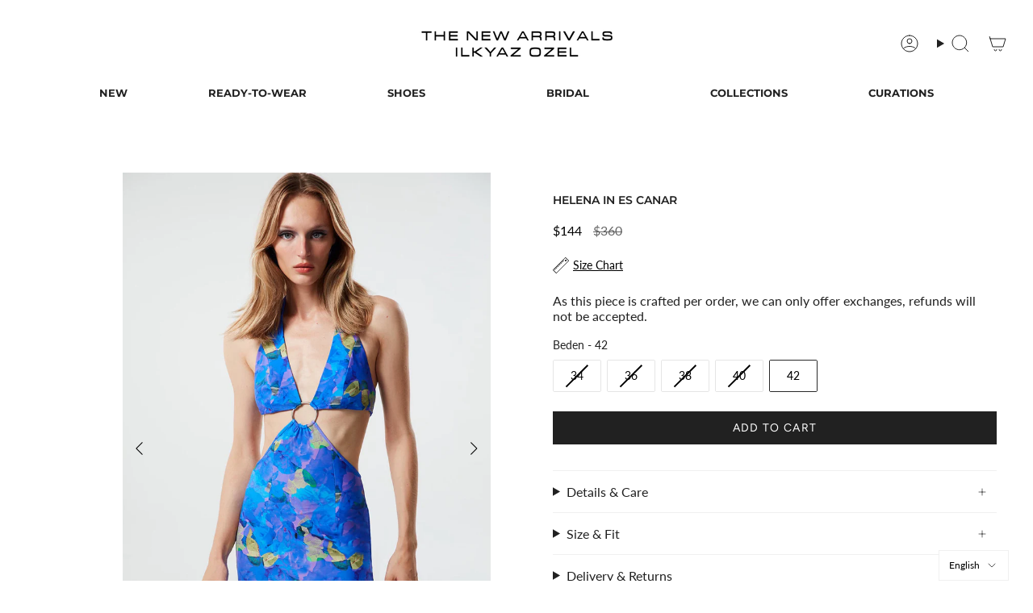

--- FILE ---
content_type: text/javascript
request_url: https://cdn.starapps.studio/apps/vsk/new-arrivals-global/data.js
body_size: 7920
content:
"use strict";"undefined"==typeof window.starapps_data&&(window.starapps_data={}),"undefined"==typeof window.starapps_data.product_groups&&(window.starapps_data.product_groups=[{"id":4268734,"products_preset_id":688121,"collections_swatch":"first_product_image","group_name":"Agnes-Maxi","option_name":"Renk","collections_preset_id":null,"display_position":"top","products_swatch":"custom_swatch","mobile_products_preset_id":688121,"mobile_products_swatch":"custom_swatch","mobile_collections_preset_id":null,"mobile_collections_swatch":"first_product_image","same_products_preset_for_mobile":true,"same_collections_preset_for_mobile":true,"option_values":[{"id":8619225776442,"option_value":null,"handle":"agnes-maxi-in-rive-gauche","published":true,"swatch_src":"url","swatch_value":null},{"id":8619226333498,"option_value":null,"handle":"agnes-maxi-in-shell-white","published":true,"swatch_src":"url","swatch_value":null}]},{"id":4268735,"products_preset_id":688121,"collections_swatch":"first_product_image","group_name":"Agnes-Skirt","option_name":"Renk","collections_preset_id":null,"display_position":"top","products_swatch":"custom_swatch","mobile_products_preset_id":688121,"mobile_products_swatch":"custom_swatch","mobile_collections_preset_id":null,"mobile_collections_swatch":"first_product_image","same_products_preset_for_mobile":true,"same_collections_preset_for_mobile":true,"option_values":[{"id":8723593822522,"option_value":null,"handle":"agnes-skirt-in-noche-hippie","published":true,"swatch_src":"url","swatch_value":null},{"id":8619242127674,"option_value":null,"handle":"agnes-skirt-in-rive-gauche","published":true,"swatch_src":"url","swatch_value":null}]},{"id":4268736,"products_preset_id":688121,"collections_swatch":"first_product_image","group_name":"Agnes-Top","option_name":"Renk","collections_preset_id":null,"display_position":"top","products_swatch":"custom_swatch","mobile_products_preset_id":688121,"mobile_products_swatch":"custom_swatch","mobile_collections_preset_id":null,"mobile_collections_swatch":"first_product_image","same_products_preset_for_mobile":true,"same_collections_preset_for_mobile":true,"option_values":[{"id":8723592053050,"option_value":null,"handle":"agnes-top-in-noche-hippie","published":true,"swatch_src":"url","swatch_value":null},{"id":8619242357050,"option_value":null,"handle":"agnes-top-in-rive-gauche","published":true,"swatch_src":"url","swatch_value":null}]},{"id":4268737,"products_preset_id":688121,"collections_swatch":"custom_swatch","group_name":"Alix","option_name":"Renk","collections_preset_id":null,"display_position":"top","products_swatch":"custom_swatch","mobile_products_preset_id":688121,"mobile_products_swatch":"custom_swatch","mobile_collections_preset_id":null,"mobile_collections_swatch":"custom_swatch","same_products_preset_for_mobile":true,"same_collections_preset_for_mobile":true,"option_values":[{"id":7977301573946,"option_value":null,"handle":"alix-in-temple-white","published":true,"swatch_src":"url","swatch_value":null}]},{"id":4268738,"products_preset_id":688121,"collections_swatch":"first_product_image","group_name":"Anthea","option_name":"Renk","collections_preset_id":null,"display_position":"top","products_swatch":"custom_swatch","mobile_products_preset_id":688121,"mobile_products_swatch":"custom_swatch","mobile_collections_preset_id":null,"mobile_collections_swatch":"first_product_image","same_products_preset_for_mobile":true,"same_collections_preset_for_mobile":true,"option_values":[{"id":8161598570810,"option_value":null,"handle":"anthea-in-la-isla-blanca","published":false,"swatch_src":"url","swatch_value":null},{"id":7977264054586,"option_value":null,"handle":"look-3","published":true,"swatch_src":"url","swatch_value":null}]},{"id":4268739,"products_preset_id":688121,"collections_swatch":"first_product_image","group_name":"Anthea2","option_name":"Renk","collections_preset_id":null,"display_position":"top","products_swatch":"custom_swatch","mobile_products_preset_id":688121,"mobile_products_swatch":"custom_swatch","mobile_collections_preset_id":null,"mobile_collections_swatch":"first_product_image","same_products_preset_for_mobile":true,"same_collections_preset_for_mobile":true,"option_values":[{"id":8190383980858,"option_value":null,"handle":"anthea-in-ibiza-bohemia","published":true,"swatch_src":"url","swatch_value":null},{"id":8190391681338,"option_value":null,"handle":"anthea-in-rosa-de-roca","published":true,"swatch_src":"url","swatch_value":null}]},{"id":4268740,"products_preset_id":688121,"collections_swatch":"first_product_image","group_name":"Aurelie","option_name":"Renk","collections_preset_id":null,"display_position":"top","products_swatch":"custom_swatch","mobile_products_preset_id":688121,"mobile_products_swatch":"custom_swatch","mobile_collections_preset_id":null,"mobile_collections_swatch":"first_product_image","same_products_preset_for_mobile":true,"same_collections_preset_for_mobile":true,"option_values":[{"id":8917923856698,"option_value":null,"handle":"aurelie-in-chez-castel","published":true,"swatch_src":"url","swatch_value":null},{"id":8917923922234,"option_value":null,"handle":"aurelie-in-pedro-red","published":true,"swatch_src":"url","swatch_value":null}]},{"id":4268741,"products_preset_id":688121,"collections_swatch":"first_product_image","group_name":"Aurora","option_name":"Renk","collections_preset_id":null,"display_position":"top","products_swatch":"custom_swatch","mobile_products_preset_id":688121,"mobile_products_swatch":"custom_swatch","mobile_collections_preset_id":null,"mobile_collections_swatch":"first_product_image","same_products_preset_for_mobile":true,"same_collections_preset_for_mobile":true,"option_values":[{"id":8411860304186,"option_value":null,"handle":"aurora-in-kaspia","published":true,"swatch_src":"url","swatch_value":null},{"id":8071708279098,"option_value":null,"handle":"aurora-in-peyote","published":true,"swatch_src":"url","swatch_value":null}]},{"id":4268742,"products_preset_id":688121,"collections_swatch":"first_product_image","group_name":"Aurora2","option_name":"Renk","collections_preset_id":null,"display_position":"top","products_swatch":"custom_swatch","mobile_products_preset_id":688121,"mobile_products_swatch":"custom_swatch","mobile_collections_preset_id":null,"mobile_collections_swatch":"first_product_image","same_products_preset_for_mobile":true,"same_collections_preset_for_mobile":true,"option_values":[{"id":8723577143610,"option_value":null,"handle":"aurora-in-mont-blanc","published":true,"swatch_src":"url","swatch_value":null},{"id":8619227578682,"option_value":null,"handle":"aurora-in-nudiste","published":true,"swatch_src":"url","swatch_value":null}]},{"id":4268743,"products_preset_id":688121,"collections_swatch":"first_product_image","group_name":"Aurora3","option_name":"Renk","collections_preset_id":null,"display_position":"top","products_swatch":"custom_swatch","mobile_products_preset_id":688121,"mobile_products_swatch":"custom_swatch","mobile_collections_preset_id":null,"mobile_collections_swatch":"first_product_image","same_products_preset_for_mobile":true,"same_collections_preset_for_mobile":true,"option_values":[{"id":8190401806650,"option_value":null,"handle":"aurora-in-las-dalias-rosa","published":true,"swatch_src":"url","swatch_value":null},{"id":8190403051834,"option_value":null,"handle":"aurora-in-rosa-de-roca","published":true,"swatch_src":"url","swatch_value":null}]},{"id":4268744,"products_preset_id":688121,"collections_swatch":"first_product_image","group_name":"Bebe","option_name":"Renk","collections_preset_id":null,"display_position":"top","products_swatch":"custom_swatch","mobile_products_preset_id":688121,"mobile_products_swatch":"custom_swatch","mobile_collections_preset_id":null,"mobile_collections_swatch":"first_product_image","same_products_preset_for_mobile":true,"same_collections_preset_for_mobile":true,"option_values":[{"id":8619229151546,"option_value":null,"handle":"bebe-in-la-chapelle","published":true,"swatch_src":"url","swatch_value":null},{"id":8071706706234,"option_value":null,"handle":"bebe-in-hibisco-de-ibiza","published":true,"swatch_src":"url","swatch_value":null},{"id":8723573866810,"option_value":null,"handle":"bebe-in-pedro-red","published":true,"swatch_src":"url","swatch_value":null}]},{"id":4268745,"products_preset_id":688121,"collections_swatch":"first_product_image","group_name":"Bebe2","option_name":"Renk","collections_preset_id":null,"display_position":"top","products_swatch":"custom_swatch","mobile_products_preset_id":688121,"mobile_products_swatch":"custom_swatch","mobile_collections_preset_id":null,"mobile_collections_swatch":"first_product_image","same_products_preset_for_mobile":true,"same_collections_preset_for_mobile":true,"option_values":[{"id":8723573735738,"option_value":null,"handle":"bebe-in-oyster-white","published":true,"swatch_src":"url","swatch_value":null},{"id":8723574063418,"option_value":null,"handle":"bebe-in-saint-honore","published":false,"swatch_src":"url","swatch_value":null}]},{"id":4268746,"products_preset_id":688121,"collections_swatch":"first_product_image","group_name":"Bebe3","option_name":"Renk","collections_preset_id":null,"display_position":"top","products_swatch":"custom_swatch","mobile_products_preset_id":688121,"mobile_products_swatch":"custom_swatch","mobile_collections_preset_id":null,"mobile_collections_swatch":"first_product_image","same_products_preset_for_mobile":true,"same_collections_preset_for_mobile":true,"option_values":[{"id":8190391943482,"option_value":null,"handle":"bebe-in-ibiza-bohemia","published":true,"swatch_src":"url","swatch_value":null},{"id":8190385881402,"option_value":null,"handle":"bebe-in-rosa-de-roca","published":false,"swatch_src":"url","swatch_value":null}]},{"id":4268748,"products_preset_id":688121,"collections_swatch":"first_product_image","group_name":"Bikini-Bottom1","option_name":"Renk","collections_preset_id":null,"display_position":"top","products_swatch":"custom_swatch","mobile_products_preset_id":688121,"mobile_products_swatch":"custom_swatch","mobile_collections_preset_id":null,"mobile_collections_swatch":"first_product_image","same_products_preset_for_mobile":true,"same_collections_preset_for_mobile":true,"option_values":[{"id":8195175874874,"option_value":null,"handle":"look-78-bikini-bottom-in-mermaid-s-dance","published":true,"swatch_src":"url","swatch_value":null},{"id":8193950155066,"option_value":null,"handle":"look-79-bikini-bottom-in-blue-lagoon","published":true,"swatch_src":"url","swatch_value":null},{"id":8193965162810,"option_value":null,"handle":"look-80-bikini-bottom-in-silver-reef","published":true,"swatch_src":"url","swatch_value":null}]},{"id":4268749,"products_preset_id":688121,"collections_swatch":"first_product_image","group_name":"Bikini-Bottom2","option_name":"Renk","collections_preset_id":null,"display_position":"top","products_swatch":"custom_swatch","mobile_products_preset_id":688121,"mobile_products_swatch":"custom_swatch","mobile_collections_preset_id":null,"mobile_collections_swatch":"first_product_image","same_products_preset_for_mobile":true,"same_collections_preset_for_mobile":true,"option_values":[{"id":8323584098618,"option_value":null,"handle":"look-90-bikini-bottom","published":true,"swatch_src":"url","swatch_value":null},{"id":8323584524602,"option_value":null,"handle":"look-91-bikini-bottom","published":true,"swatch_src":"url","swatch_value":null},{"id":8323584950586,"option_value":null,"handle":"look-92-bikini-bottom","published":true,"swatch_src":"url","swatch_value":null},{"id":8323585343802,"option_value":null,"handle":"look-93-bikini-bottom","published":true,"swatch_src":"url","swatch_value":null},{"id":8323585671482,"option_value":null,"handle":"look-94-bikini-bottom","published":true,"swatch_src":"url","swatch_value":null},{"id":8323586097466,"option_value":null,"handle":"look-95-bikini-bottom","published":true,"swatch_src":"url","swatch_value":null}]},{"id":4268752,"products_preset_id":688121,"collections_swatch":"first_product_image","group_name":"Bikini-Top1","option_name":"Renk","collections_preset_id":null,"display_position":"top","products_swatch":"custom_swatch","mobile_products_preset_id":688121,"mobile_products_swatch":"custom_swatch","mobile_collections_preset_id":null,"mobile_collections_swatch":"first_product_image","same_products_preset_for_mobile":true,"same_collections_preset_for_mobile":true,"option_values":[{"id":8193934393658,"option_value":null,"handle":"look-78-bikini-top-in-mermaid-s-dance","published":true,"swatch_src":"url","swatch_value":null},{"id":8193947894074,"option_value":null,"handle":"look-79-bikini-top-in-blue-lagoon","published":true,"swatch_src":"url","swatch_value":null},{"id":8193961034042,"option_value":null,"handle":"look-80-bikini-top-in-silver-reef","published":true,"swatch_src":"url","swatch_value":null}]},{"id":4268753,"products_preset_id":688121,"collections_swatch":"first_product_image","group_name":"Bikini-Top2","option_name":"Renk","collections_preset_id":null,"display_position":"top","products_swatch":"custom_swatch","mobile_products_preset_id":688121,"mobile_products_swatch":"custom_swatch","mobile_collections_preset_id":null,"mobile_collections_swatch":"first_product_image","same_products_preset_for_mobile":true,"same_collections_preset_for_mobile":true,"option_values":[{"id":8323583902010,"option_value":null,"handle":"look-90-bikini-top","published":true,"swatch_src":"url","swatch_value":null},{"id":8323584327994,"option_value":null,"handle":"look-91-bikini-top","published":true,"swatch_src":"url","swatch_value":null},{"id":8323584721210,"option_value":null,"handle":"look-92-bikini-top","published":true,"swatch_src":"url","swatch_value":null},{"id":8323585147194,"option_value":null,"handle":"look-93-bikini-top","published":true,"swatch_src":"url","swatch_value":null},{"id":8323585540410,"option_value":null,"handle":"look-94-bikini-top","published":true,"swatch_src":"url","swatch_value":null}]},{"id":4268754,"products_preset_id":688121,"collections_swatch":"first_product_image","group_name":"Blanca","option_name":"Renk","collections_preset_id":null,"display_position":"top","products_swatch":"custom_swatch","mobile_products_preset_id":688121,"mobile_products_swatch":"custom_swatch","mobile_collections_preset_id":null,"mobile_collections_swatch":"first_product_image","same_products_preset_for_mobile":true,"same_collections_preset_for_mobile":true,"option_values":[{"id":8071702446394,"option_value":null,"handle":"blanca-in-es-paradis","published":true,"swatch_src":"url","swatch_value":null},{"id":8320038043962,"option_value":null,"handle":"blanca-in-rue-de-la-paix","published":true,"swatch_src":"url","swatch_value":null},{"id":8619229577530,"option_value":null,"handle":"blanca-in-noir-primitif","published":true,"swatch_src":"url","swatch_value":null},{"id":8723577733434,"option_value":null,"handle":"blanca-in-after-midnight","published":true,"swatch_src":"url","swatch_value":null},{"id":8723577438522,"option_value":null,"handle":"blanca-in-amor-amor","published":true,"swatch_src":"url","swatch_value":null},{"id":8071708016954,"option_value":null,"handle":"blanca-in-coco-loco-bar","published":true,"swatch_src":"url","swatch_value":null},{"id":8723578519866,"option_value":null,"handle":"blanca-in-paris-minuit","published":true,"swatch_src":"url","swatch_value":null}]},{"id":4268755,"products_preset_id":688121,"collections_swatch":"first_product_image","group_name":"Blanca2","option_name":"Renk","collections_preset_id":null,"display_position":"top","products_swatch":"custom_swatch","mobile_products_preset_id":688121,"mobile_products_swatch":"custom_swatch","mobile_collections_preset_id":null,"mobile_collections_swatch":"first_product_image","same_products_preset_for_mobile":true,"same_collections_preset_for_mobile":true,"option_values":[{"id":8723577307450,"option_value":null,"handle":"blanca-in-discoteca","published":true,"swatch_src":"url","swatch_value":null},{"id":8392078917946,"option_value":null,"handle":"blanca-in-night-rider-lily","published":true,"swatch_src":"url","swatch_value":null}]},{"id":4268756,"products_preset_id":688121,"collections_swatch":"first_product_image","group_name":"Blanca-Mini","option_name":"Renk","collections_preset_id":null,"display_position":"top","products_swatch":"custom_swatch","mobile_products_preset_id":688121,"mobile_products_swatch":"custom_swatch","mobile_collections_preset_id":null,"mobile_collections_swatch":"first_product_image","same_products_preset_for_mobile":true,"same_collections_preset_for_mobile":true,"option_values":[{"id":8917924184378,"option_value":null,"handle":"blanca-mini-in-amor-amor","published":true,"swatch_src":"url","swatch_value":null},{"id":8917924053306,"option_value":null,"handle":"blanca-mini-in-blason-rose","published":true,"swatch_src":"url","swatch_value":null},{"id":8917924217146,"option_value":null,"handle":"blanca-mini-in-coco-loco-bar","published":true,"swatch_src":"url","swatch_value":null}]},{"id":4268757,"products_preset_id":688121,"collections_swatch":"first_product_image","group_name":"Coco","option_name":"Renk","collections_preset_id":null,"display_position":"top","products_swatch":"custom_swatch","mobile_products_preset_id":688121,"mobile_products_swatch":"custom_swatch","mobile_collections_preset_id":null,"mobile_collections_swatch":"first_product_image","same_products_preset_for_mobile":true,"same_collections_preset_for_mobile":true,"option_values":[{"id":8161598112058,"option_value":null,"handle":"coco-in-la-posidonia","published":true,"swatch_src":"url","swatch_value":null},{"id":8161599029562,"option_value":null,"handle":"coco-in-utopia74","published":false,"swatch_src":"url","swatch_value":null}]},{"id":4268758,"products_preset_id":688121,"collections_swatch":"first_product_image","group_name":"Colette-Pants","option_name":"Renk","collections_preset_id":null,"display_position":"top","products_swatch":"custom_swatch","mobile_products_preset_id":688121,"mobile_products_swatch":"custom_swatch","mobile_collections_preset_id":null,"mobile_collections_swatch":"first_product_image","same_products_preset_for_mobile":true,"same_collections_preset_for_mobile":true,"option_values":[{"id":8161597292858,"option_value":null,"handle":"colette-pants-in-delfin-balear","published":true,"swatch_src":"url","swatch_value":null},{"id":8071703003450,"option_value":null,"handle":"colette-pants-in-sa-llarga","published":true,"swatch_src":"url","swatch_value":null},{"id":8071703134522,"option_value":null,"handle":"colette-pants-in-las-salinas","published":true,"swatch_src":"url","swatch_value":null},{"id":8071702544698,"option_value":null,"handle":"colette-pants-in-isla-del-sol","published":true,"swatch_src":"url","swatch_value":null}]},{"id":4268759,"products_preset_id":688121,"collections_swatch":"first_product_image","group_name":"Colette-Shirt","option_name":"Renk","collections_preset_id":null,"display_position":"top","products_swatch":"custom_swatch","mobile_products_preset_id":688121,"mobile_products_swatch":"custom_swatch","mobile_collections_preset_id":null,"mobile_collections_swatch":"first_product_image","same_products_preset_for_mobile":true,"same_collections_preset_for_mobile":true,"option_values":[{"id":8161597325626,"option_value":null,"handle":"colette-shirt-in-delfin-balear","published":true,"swatch_src":"url","swatch_value":null},{"id":8071702937914,"option_value":null,"handle":"colette-shirt-in-sa-llarga","published":true,"swatch_src":"url","swatch_value":null},{"id":8071703232826,"option_value":null,"handle":"colette-shirt-in-las-salinas","published":true,"swatch_src":"url","swatch_value":null},{"id":8071702610234,"option_value":null,"handle":"colette-shirt-in-isla-del-sol","published":true,"swatch_src":"url","swatch_value":null}]},{"id":4268760,"products_preset_id":688121,"collections_swatch":"first_product_image","group_name":"Cyndi","option_name":"Renk","collections_preset_id":null,"display_position":"top","products_swatch":"custom_swatch","mobile_products_preset_id":688121,"mobile_products_swatch":"custom_swatch","mobile_collections_preset_id":null,"mobile_collections_swatch":"first_product_image","same_products_preset_for_mobile":true,"same_collections_preset_for_mobile":true,"option_values":[{"id":8313141395770,"option_value":null,"handle":"cyndi-in-serpent-de-nuit","published":true,"swatch_src":"url","swatch_value":null},{"id":8723579470138,"option_value":null,"handle":"cyndi-in-tibetan-jasmine","published":true,"swatch_src":"url","swatch_value":null}]},{"id":4268761,"products_preset_id":688121,"collections_swatch":"first_product_image","group_name":"Cynthia","option_name":"Renk","collections_preset_id":null,"display_position":"top","products_swatch":"custom_swatch","mobile_products_preset_id":688121,"mobile_products_swatch":"custom_swatch","mobile_collections_preset_id":null,"mobile_collections_swatch":"first_product_image","same_products_preset_for_mobile":true,"same_collections_preset_for_mobile":true,"option_values":[{"id":8723574849850,"option_value":null,"handle":"cynthia-in-fleur-de-cerisier","published":true,"swatch_src":"url","swatch_value":null},{"id":8071703363898,"option_value":null,"handle":"cynthia-in-la-boheme","published":true,"swatch_src":"url","swatch_value":null},{"id":7977256583482,"option_value":null,"handle":"cynthia-in-shanghai-express","published":true,"swatch_src":"url","swatch_value":null},{"id":7977300590906,"option_value":null,"handle":"cynthia-in-temple-white","published":true,"swatch_src":"url","swatch_value":null},{"id":7977259467066,"option_value":null,"handle":"look-60","published":true,"swatch_src":"url","swatch_value":null},{"id":7977259401530,"option_value":null,"handle":"look-62","published":true,"swatch_src":"url","swatch_value":null}]},{"id":4268762,"products_preset_id":688121,"collections_swatch":"first_product_image","group_name":"Dalida","option_name":"Renk","collections_preset_id":null,"display_position":"top","products_swatch":"custom_swatch","mobile_products_preset_id":688121,"mobile_products_swatch":"custom_swatch","mobile_collections_preset_id":null,"mobile_collections_swatch":"first_product_image","same_products_preset_for_mobile":true,"same_collections_preset_for_mobile":true,"option_values":[{"id":8619233804602,"option_value":null,"handle":"dalida-maxi-in-orchid-surrealist","published":true,"swatch_src":"url","swatch_value":null},{"id":8619234066746,"option_value":null,"handle":"dalida-maxi-in-peacock-blue","published":true,"swatch_src":"url","swatch_value":null}]},{"id":4268763,"products_preset_id":688121,"collections_swatch":"first_product_image","group_name":"Dione-Top","option_name":"Renk","collections_preset_id":null,"display_position":"top","products_swatch":"custom_swatch","mobile_products_preset_id":688121,"mobile_products_swatch":"custom_swatch","mobile_collections_preset_id":null,"mobile_collections_swatch":"first_product_image","same_products_preset_for_mobile":true,"same_collections_preset_for_mobile":true,"option_values":[{"id":8161599127866,"option_value":null,"handle":"dione-top-in-atzaro","published":true,"swatch_src":"url","swatch_value":null},{"id":8071703494970,"option_value":null,"handle":"dione-top-in-es-paradis","published":true,"swatch_src":"url","swatch_value":null}]},{"id":4268764,"products_preset_id":688121,"collections_swatch":"first_product_image","group_name":"Dione-Top1","option_name":"Renk","collections_preset_id":null,"display_position":"top","products_swatch":"custom_swatch","mobile_products_preset_id":688121,"mobile_products_swatch":"custom_swatch","mobile_collections_preset_id":null,"mobile_collections_swatch":"first_product_image","same_products_preset_for_mobile":true,"same_collections_preset_for_mobile":true,"option_values":[{"id":8071708967226,"option_value":null,"handle":"dione-top-in-pacha-rosa","published":true,"swatch_src":"url","swatch_value":null},{"id":8161597063482,"option_value":null,"handle":"dione-top-in-sa-sal-rossa","published":true,"swatch_src":"url","swatch_value":null}]},{"id":4268765,"products_preset_id":688121,"collections_swatch":"last_product_image","group_name":"Edie","option_name":"Renk","collections_preset_id":null,"display_position":"top","products_swatch":"custom_swatch","mobile_products_preset_id":688121,"mobile_products_swatch":"custom_swatch","mobile_collections_preset_id":null,"mobile_collections_swatch":"last_product_image","same_products_preset_for_mobile":true,"same_collections_preset_for_mobile":true,"option_values":[{"id":7977300820282,"option_value":null,"handle":"edie-in-hawaiian-gardenia","published":true,"swatch_src":"url","swatch_value":null},{"id":8071703691578,"option_value":null,"handle":"edie-in-pacha-rosa","published":true,"swatch_src":"url","swatch_value":null},{"id":8161597194554,"option_value":null,"handle":"edie-in-sa-sal-rossa","published":true,"swatch_src":"url","swatch_value":null}]},{"id":4268766,"products_preset_id":688121,"collections_swatch":"first_product_image","group_name":"Edith","option_name":"Renk","collections_preset_id":null,"display_position":"top","products_swatch":"custom_swatch","mobile_products_preset_id":688121,"mobile_products_swatch":"custom_swatch","mobile_collections_preset_id":null,"mobile_collections_swatch":"first_product_image","same_products_preset_for_mobile":true,"same_collections_preset_for_mobile":true,"option_values":[{"id":8741274550586,"option_value":null,"handle":"edith-in-jardin-de-la-roseraie","published":true,"swatch_src":"url","swatch_value":null},{"id":8917924348218,"option_value":null,"handle":"edith-in-le-cygne-noir","published":true,"swatch_src":"url","swatch_value":null},{"id":8821128003898,"option_value":null,"handle":"edith-in-roseraie-de-lhay","published":true,"swatch_src":"url","swatch_value":null}]},{"id":4268767,"products_preset_id":688121,"collections_swatch":"first_product_image","group_name":"Elea","option_name":"Renk","collections_preset_id":null,"display_position":"top","products_swatch":"custom_swatch","mobile_products_preset_id":688121,"mobile_products_swatch":"custom_swatch","mobile_collections_preset_id":null,"mobile_collections_swatch":"first_product_image","same_products_preset_for_mobile":true,"same_collections_preset_for_mobile":true,"option_values":[{"id":8954196754746,"option_value":null,"handle":"elea-in-chez-castel","published":true,"swatch_src":"url","swatch_value":null},{"id":8917925986618,"option_value":null,"handle":"elea-in-pedro-red","published":true,"swatch_src":"url","swatch_value":null},{"id":8741274878266,"option_value":null,"handle":"elea-in-temple-white","published":true,"swatch_src":"url","swatch_value":null}]},{"id":4268768,"products_preset_id":688121,"collections_swatch":"first_product_image","group_name":"Elea-Mini","option_name":"Renk","collections_preset_id":null,"display_position":"top","products_swatch":"custom_swatch","mobile_products_preset_id":688121,"mobile_products_swatch":"custom_swatch","mobile_collections_preset_id":null,"mobile_collections_swatch":"first_product_image","same_products_preset_for_mobile":true,"same_collections_preset_for_mobile":true,"option_values":[{"id":8917924479290,"option_value":null,"handle":"elea-mini-in-barbe-a-papa","published":true,"swatch_src":"url","swatch_value":null},{"id":8917924544826,"option_value":null,"handle":"elea-mini-in-chez-castel","published":true,"swatch_src":"url","swatch_value":null}]},{"id":4268769,"products_preset_id":688121,"collections_swatch":"custom_swatch","group_name":"Ella","option_name":"Renk","collections_preset_id":null,"display_position":"top","products_swatch":"custom_swatch","mobile_products_preset_id":688121,"mobile_products_swatch":"custom_swatch","mobile_collections_preset_id":null,"mobile_collections_swatch":"custom_swatch","same_products_preset_for_mobile":true,"same_collections_preset_for_mobile":true,"option_values":[{"id":8917928640826,"option_value":null,"handle":"ella-in-hot-pink","published":true,"swatch_src":"url","swatch_value":null},{"id":8917928608058,"option_value":null,"handle":"ella-in-pomme-verte","published":true,"swatch_src":"url","swatch_value":null},{"id":8917928542522,"option_value":null,"handle":"ella-in-white-mustang","published":true,"swatch_src":"url","swatch_value":null}]},{"id":4268770,"products_preset_id":688121,"collections_swatch":"first_product_image","group_name":"Emmanuelle","option_name":"Renk","collections_preset_id":null,"display_position":"top","products_swatch":"custom_swatch","mobile_products_preset_id":688121,"mobile_products_swatch":"custom_swatch","mobile_collections_preset_id":null,"mobile_collections_swatch":"first_product_image","same_products_preset_for_mobile":true,"same_collections_preset_for_mobile":true,"option_values":[{"id":8393725378874,"option_value":null,"handle":"emmanuelle-in-deviant","published":true,"swatch_src":"url","swatch_value":null},{"id":8619234787642,"option_value":null,"handle":"emmanuelle-in-rouge-dada","published":true,"swatch_src":"url","swatch_value":null}]},{"id":4268771,"products_preset_id":688121,"collections_swatch":"first_product_image","group_name":"Emmanuelle2","option_name":"Renk","collections_preset_id":null,"display_position":"top","products_swatch":"custom_swatch","mobile_products_preset_id":688121,"mobile_products_swatch":"custom_swatch","mobile_collections_preset_id":null,"mobile_collections_swatch":"first_product_image","same_products_preset_for_mobile":true,"same_collections_preset_for_mobile":true,"option_values":[{"id":8393727476026,"option_value":null,"handle":"emmanuelle-in-les-bains-douches","published":true,"swatch_src":"url","swatch_value":null},{"id":8249217253690,"option_value":null,"handle":"emmanuelle-in-nuit-blanc","published":true,"swatch_src":"url","swatch_value":null}]},{"id":4268772,"products_preset_id":688121,"collections_swatch":"first_product_image","group_name":"Françoise","option_name":"Renk","collections_preset_id":null,"display_position":"top","products_swatch":"custom_swatch","mobile_products_preset_id":688121,"mobile_products_swatch":"custom_swatch","mobile_collections_preset_id":null,"mobile_collections_swatch":"first_product_image","same_products_preset_for_mobile":true,"same_collections_preset_for_mobile":true,"option_values":[{"id":8587651580218,"option_value":"","handle":"francoise-in-avedon-black","published":true,"swatch_src":"url","swatch_value":null},{"id":8723580879162,"option_value":"","handle":"francoise-in-creme-chantilly","published":true,"swatch_src":"url","swatch_value":null},{"id":9893121130810,"option_value":"","handle":"francoise-in-rouge-rouge","published":false,"swatch_src":"file","swatch_value":null},{"id":9893121098042,"option_value":null,"handle":"francoise-in-pink-bloom","published":false,"swatch_src":"file","swatch_value":null}]},{"id":4268773,"products_preset_id":688121,"collections_swatch":"first_product_image","group_name":"Gabrielle","option_name":"Renk","collections_preset_id":null,"display_position":"top","products_swatch":"custom_swatch","mobile_products_preset_id":688121,"mobile_products_swatch":"custom_swatch","mobile_collections_preset_id":null,"mobile_collections_swatch":"first_product_image","same_products_preset_for_mobile":true,"same_collections_preset_for_mobile":true,"option_values":[{"id":7977300951354,"option_value":null,"handle":"gabrielle-in-temple-white","published":true,"swatch_src":"url","swatch_value":null}]},{"id":4268774,"products_preset_id":688121,"collections_swatch":"first_product_image","group_name":"Gainsbourg-Pants","option_name":"Renk","collections_preset_id":null,"display_position":"top","products_swatch":"custom_swatch","mobile_products_preset_id":688121,"mobile_products_swatch":"custom_swatch","mobile_collections_preset_id":null,"mobile_collections_swatch":"first_product_image","same_products_preset_for_mobile":true,"same_collections_preset_for_mobile":true,"option_values":[{"id":8619235213626,"option_value":null,"handle":"gainsbourg-pants-in-rive-droite","published":true,"swatch_src":"url","swatch_value":null},{"id":8320036241722,"option_value":null,"handle":"gainsbourg-pants-in-rive-gauche","published":true,"swatch_src":"url","swatch_value":null}]},{"id":4268775,"products_preset_id":688121,"collections_swatch":"first_product_image","group_name":"Gainsbourg-Shirt","option_name":"Renk","collections_preset_id":null,"display_position":"top","products_swatch":"custom_swatch","mobile_products_preset_id":688121,"mobile_products_swatch":"custom_swatch","mobile_collections_preset_id":null,"mobile_collections_swatch":"first_product_image","same_products_preset_for_mobile":true,"same_collections_preset_for_mobile":true,"option_values":[{"id":8320037323066,"option_value":null,"handle":"gainsbourg-shirt-in-rive-droite","published":true,"swatch_src":"url","swatch_value":null},{"id":8320036208954,"option_value":null,"handle":"gainsbourg-shirt-in-rive-gauche","published":true,"swatch_src":"url","swatch_value":null}]},{"id":4268776,"products_preset_id":688121,"collections_swatch":"first_product_image","group_name":"Gilda","option_name":"Renk","collections_preset_id":null,"display_position":"top","products_swatch":"custom_swatch","mobile_products_preset_id":688121,"mobile_products_swatch":"custom_swatch","mobile_collections_preset_id":null,"mobile_collections_swatch":"first_product_image","same_products_preset_for_mobile":true,"same_collections_preset_for_mobile":true,"option_values":[{"id":7977301115194,"option_value":null,"handle":"gilda-in-white-waves","published":true,"swatch_src":"url","swatch_value":null}]},{"id":4268777,"products_preset_id":688121,"collections_swatch":"first_product_image","group_name":"Ginger","option_name":"Renk","collections_preset_id":null,"display_position":"top","products_swatch":"custom_swatch","mobile_products_preset_id":688121,"mobile_products_swatch":"custom_swatch","mobile_collections_preset_id":null,"mobile_collections_swatch":"first_product_image","same_products_preset_for_mobile":true,"same_collections_preset_for_mobile":true,"option_values":[{"id":7977262383418,"option_value":null,"handle":"look-26","published":true,"swatch_src":"url","swatch_value":null},{"id":7977301016890,"option_value":null,"handle":"ginger-in-white-waves","published":true,"swatch_src":"url","swatch_value":null}]},{"id":4268778,"products_preset_id":688121,"collections_swatch":"first_product_image","group_name":"Giselle","option_name":"Renk","collections_preset_id":null,"display_position":"top","products_swatch":"custom_swatch","mobile_products_preset_id":688121,"mobile_products_swatch":"custom_swatch","mobile_collections_preset_id":null,"mobile_collections_swatch":"first_product_image","same_products_preset_for_mobile":true,"same_collections_preset_for_mobile":true,"option_values":[{"id":8320035815738,"option_value":null,"handle":"giselle-in-acid-lime","published":true,"swatch_src":"url","swatch_value":null},{"id":8320037880122,"option_value":null,"handle":"giselle-in-chez-castel","published":true,"swatch_src":"url","swatch_value":null},{"id":8320038240570,"option_value":null,"handle":"giselle-in-palais-de-tokyo","published":true,"swatch_src":"url","swatch_value":null},{"id":8723590021434,"option_value":null,"handle":"giselle-in-pedro-red","published":true,"swatch_src":"url","swatch_value":null},{"id":9819751055674,"option_value":null,"handle":"giselle-in-bois-de-rose","published":true,"swatch_src":"color","swatch_value":"#D3B6AB"}]},{"id":4268779,"products_preset_id":688121,"collections_swatch":"first_product_image","group_name":"Harem-Pants","option_name":"Renk","collections_preset_id":null,"display_position":"top","products_swatch":"custom_swatch","mobile_products_preset_id":688121,"mobile_products_swatch":"custom_swatch","mobile_collections_preset_id":null,"mobile_collections_swatch":"first_product_image","same_products_preset_for_mobile":true,"same_collections_preset_for_mobile":true,"option_values":[{"id":8320037814586,"option_value":null,"handle":"harem-pants-in-rive-droite","published":true,"swatch_src":"url","swatch_value":null},{"id":8320035651898,"option_value":null,"handle":"harem-pants-in-rive-gauche","published":true,"swatch_src":"url","swatch_value":null}]},{"id":4268780,"products_preset_id":688121,"collections_swatch":"first_product_image","group_name":"Hemingway","option_name":"Renk","collections_preset_id":null,"display_position":"top","products_swatch":"custom_swatch","mobile_products_preset_id":688121,"mobile_products_swatch":"custom_swatch","mobile_collections_preset_id":null,"mobile_collections_swatch":"first_product_image","same_products_preset_for_mobile":true,"same_collections_preset_for_mobile":true,"option_values":[{"id":8320038338874,"option_value":null,"handle":"hemingway-in-chez-castel","published":true,"swatch_src":"url","swatch_value":null},{"id":8320037749050,"option_value":null,"handle":"hemingway-in-palais-de-tokyo","published":true,"swatch_src":"url","swatch_value":null}]},{"id":4268781,"products_preset_id":688121,"collections_swatch":"first_product_image","group_name":"Hestia","option_name":"Renk","collections_preset_id":null,"display_position":"top","products_swatch":"custom_swatch","mobile_products_preset_id":688121,"mobile_products_swatch":"custom_swatch","mobile_collections_preset_id":null,"mobile_collections_swatch":"first_product_image","same_products_preset_for_mobile":true,"same_collections_preset_for_mobile":true,"option_values":[{"id":7977259827514,"option_value":null,"handle":"look-52","published":true,"swatch_src":"url","swatch_value":null},{"id":7977259761978,"option_value":null,"handle":"look-53","published":true,"swatch_src":"url","swatch_value":null},{"id":8071707722042,"option_value":null,"handle":"hestia-in-temple-white","published":true,"swatch_src":"url","swatch_value":null}]},{"id":4268782,"products_preset_id":688121,"collections_swatch":"first_product_image","group_name":"Holly","option_name":"Renk","collections_preset_id":null,"display_position":"top","products_swatch":"custom_swatch","mobile_products_preset_id":688121,"mobile_products_swatch":"custom_swatch","mobile_collections_preset_id":null,"mobile_collections_swatch":"first_product_image","same_products_preset_for_mobile":true,"same_collections_preset_for_mobile":true,"option_values":[{"id":7977300984122,"option_value":null,"handle":"holly-in-temple-white","published":true,"swatch_src":"url","swatch_value":null},{"id":7977259139386,"option_value":null,"handle":"look-66","published":true,"swatch_src":"url","swatch_value":null},{"id":7977259303226,"option_value":null,"handle":"look-64","published":true,"swatch_src":"url","swatch_value":null}]},{"id":4268783,"products_preset_id":688121,"collections_swatch":"first_product_image","group_name":"Iman","option_name":"Renk","collections_preset_id":null,"display_position":"top","products_swatch":"custom_swatch","mobile_products_preset_id":688121,"mobile_products_swatch":"custom_swatch","mobile_collections_preset_id":null,"mobile_collections_swatch":"first_product_image","same_products_preset_for_mobile":true,"same_collections_preset_for_mobile":true,"option_values":[{"id":8619236720954,"option_value":null,"handle":"iman-in-bohemian-sage","published":true,"swatch_src":"url","swatch_value":null},{"id":8619236917562,"option_value":null,"handle":"iman-in-panthere-noire","published":true,"swatch_src":"url","swatch_value":null}]},{"id":4268784,"products_preset_id":688121,"collections_swatch":"first_product_image","group_name":"Iman2","option_name":"Renk","collections_preset_id":null,"display_position":"top","products_swatch":"custom_swatch","mobile_products_preset_id":688121,"mobile_products_swatch":"custom_swatch","mobile_collections_preset_id":null,"mobile_collections_swatch":"first_product_image","same_products_preset_for_mobile":true,"same_collections_preset_for_mobile":true,"option_values":[{"id":8723590381882,"option_value":null,"handle":"iman-in-desirio","published":true,"swatch_src":"url","swatch_value":null},{"id":8723590119738,"option_value":null,"handle":"iman-in-lime-fusion","published":true,"swatch_src":"url","swatch_value":null}]},{"id":4268785,"products_preset_id":688121,"collections_swatch":"first_product_image","group_name":"Inanna","option_name":"Renk","collections_preset_id":null,"display_position":"top","products_swatch":"custom_swatch","mobile_products_preset_id":688121,"mobile_products_swatch":"custom_swatch","mobile_collections_preset_id":null,"mobile_collections_swatch":"first_product_image","same_products_preset_for_mobile":true,"same_collections_preset_for_mobile":true,"option_values":[{"id":7977262940474,"option_value":null,"handle":"look-16","published":true,"swatch_src":"url","swatch_value":null},{"id":7977257730362,"option_value":null,"handle":"look-17","published":true,"swatch_src":"url","swatch_value":null}]},{"id":4268788,"products_preset_id":688121,"collections_swatch":"first_product_image","group_name":"Isla-Skirt","option_name":"Renk","collections_preset_id":null,"display_position":"top","products_swatch":"custom_swatch","mobile_products_preset_id":688121,"mobile_products_swatch":"custom_swatch","mobile_collections_preset_id":null,"mobile_collections_swatch":"first_product_image","same_products_preset_for_mobile":true,"same_collections_preset_for_mobile":true,"option_values":[{"id":8161597161786,"option_value":null,"handle":"isla-skirt-in-sa-sal-rossa","published":true,"swatch_src":"url","swatch_value":null},{"id":8071709098298,"option_value":null,"handle":"isla-skirt-in-pacha-rosa","published":true,"swatch_src":"url","swatch_value":null}]},{"id":4268789,"products_preset_id":688121,"collections_swatch":"first_product_image","group_name":"Isla-Skirt2","option_name":"Renk","collections_preset_id":null,"display_position":"top","products_swatch":"custom_swatch","mobile_products_preset_id":688121,"mobile_products_swatch":"custom_swatch","mobile_collections_preset_id":null,"mobile_collections_swatch":"first_product_image","same_products_preset_for_mobile":true,"same_collections_preset_for_mobile":true,"option_values":[{"id":8071703593274,"option_value":null,"handle":"isla-skirt-in-es-paradis","published":true,"swatch_src":"url","swatch_value":null},{"id":8161599193402,"option_value":null,"handle":"isla-skirt-in-atzaro","published":true,"swatch_src":"url","swatch_value":null}]},{"id":4322331,"products_preset_id":688121,"collections_swatch":"first_product_image","group_name":"Isla-Skirt3","option_name":"Renk","collections_preset_id":null,"display_position":"top","products_swatch":"custom_swatch","mobile_products_preset_id":688121,"mobile_products_swatch":"custom_swatch","mobile_collections_preset_id":null,"mobile_collections_swatch":"first_product_image","same_products_preset_for_mobile":true,"same_collections_preset_for_mobile":true,"option_values":[{"id":7977261334842,"option_value":null,"handle":"look-36-skirt","published":true,"swatch_src":"url","swatch_value":null},{"id":7977261629754,"option_value":null,"handle":"look-33-skirt","published":true,"swatch_src":"url","swatch_value":null},{"id":7977261826362,"option_value":null,"handle":"look-31-skirt","published":true,"swatch_src":"url","swatch_value":null}]},{"id":4268791,"products_preset_id":688121,"collections_swatch":"first_product_image","group_name":"Jagger","option_name":"Renk","collections_preset_id":null,"display_position":"top","products_swatch":"custom_swatch","mobile_products_preset_id":688121,"mobile_products_swatch":"custom_swatch","mobile_collections_preset_id":null,"mobile_collections_swatch":"first_product_image","same_products_preset_for_mobile":true,"same_collections_preset_for_mobile":true,"option_values":[{"id":7977265037626,"option_value":"Kahverengi","handle":"jagger-in-brown-sugar","published":false,"swatch_src":"No","swatch_value":null},{"id":7977265070394,"option_value":"Ekru","handle":"jagger-in-lady-jane","published":false,"swatch_src":"No","swatch_value":null},{"id":7977265135930,"option_value":"Red","handle":"jagger-in-hot-stuff","published":false,"swatch_src":"No","swatch_value":null},{"id":7977265201466,"option_value":"Siyah","handle":"jagger-in-harlem-shuffle","published":false,"swatch_src":"No","swatch_value":null}]},{"id":4268792,"products_preset_id":688121,"collections_swatch":"first_product_image","group_name":"Janis","option_name":"Renk","collections_preset_id":null,"display_position":"top","products_swatch":"custom_swatch","mobile_products_preset_id":688121,"mobile_products_swatch":"custom_swatch","mobile_collections_preset_id":null,"mobile_collections_swatch":"first_product_image","same_products_preset_for_mobile":true,"same_collections_preset_for_mobile":true,"option_values":[{"id":8190396137786,"option_value":null,"handle":"janis-j-in-benirras-naranja","published":true,"swatch_src":"url","swatch_value":null},{"id":8190401577274,"option_value":null,"handle":"janis-j-one-shoulder-dress-in-benirras-azul","published":true,"swatch_src":"url","swatch_value":null}]},{"id":4268793,"products_preset_id":688121,"collections_swatch":"first_product_image","group_name":"Jo","option_name":"Renk","collections_preset_id":null,"display_position":"top","products_swatch":"custom_swatch","mobile_products_preset_id":688121,"mobile_products_swatch":"custom_swatch","mobile_collections_preset_id":null,"mobile_collections_swatch":"first_product_image","same_products_preset_for_mobile":true,"same_collections_preset_for_mobile":true,"option_values":[{"id":7977258942778,"option_value":null,"handle":"look-69","published":true,"swatch_src":"No","swatch_value":null},{"id":7977258877242,"option_value":null,"handle":"look-70","published":false,"swatch_src":"No","swatch_value":null}]},{"id":5749906,"products_preset_id":688121,"collections_swatch":"first_product_image","group_name":"Jo2","option_name":"Renk","collections_preset_id":null,"display_position":"top","products_swatch":"custom_swatch","mobile_products_preset_id":688121,"mobile_products_swatch":"custom_swatch","mobile_collections_preset_id":null,"mobile_collections_swatch":"first_product_image","same_products_preset_for_mobile":true,"same_collections_preset_for_mobile":true,"option_values":[{"id":9893121163578,"option_value":null,"handle":"jo-in-rouge-rouge","published":false,"swatch_src":"color","swatch_value":"#AB1717"}]},{"id":4268794,"products_preset_id":688121,"collections_swatch":"first_product_image","group_name":"Kitty-Dress","option_name":"Renk","collections_preset_id":null,"display_position":"top","products_swatch":"custom_swatch","mobile_products_preset_id":688121,"mobile_products_swatch":"custom_swatch","mobile_collections_preset_id":null,"mobile_collections_swatch":"first_product_image","same_products_preset_for_mobile":true,"same_collections_preset_for_mobile":true,"option_values":[{"id":8723575931194,"option_value":null,"handle":"kitty-dress-in-chez-castel","published":true,"swatch_src":"url","swatch_value":null},{"id":7977301803322,"option_value":null,"handle":"kitty-dress-in-white-mustang","published":true,"swatch_src":"url","swatch_value":null}]},{"id":4268795,"products_preset_id":688121,"collections_swatch":"first_product_image","group_name":"Kitty-Jacket","option_name":"Renk","collections_preset_id":null,"display_position":"top","products_swatch":"custom_swatch","mobile_products_preset_id":688121,"mobile_products_swatch":"custom_swatch","mobile_collections_preset_id":null,"mobile_collections_swatch":"first_product_image","same_products_preset_for_mobile":true,"same_collections_preset_for_mobile":true,"option_values":[{"id":8723598049594,"option_value":null,"handle":"kitty-jacket-in-chez-castel","published":true,"swatch_src":"url","swatch_value":null},{"id":8320037126458,"option_value":null,"handle":"kitty-jacket-in-hotel-da-ville","published":true,"swatch_src":"url","swatch_value":null},{"id":7977301705018,"option_value":null,"handle":"kitty-jacket-in-white-mustang","published":true,"swatch_src":"url","swatch_value":null}]},{"id":4268796,"products_preset_id":688121,"collections_swatch":"first_product_image","group_name":"Lea-Dress","option_name":"Renk","collections_preset_id":null,"display_position":"top","products_swatch":"custom_swatch","mobile_products_preset_id":688121,"mobile_products_swatch":"custom_swatch","mobile_collections_preset_id":null,"mobile_collections_swatch":"first_product_image","same_products_preset_for_mobile":true,"same_collections_preset_for_mobile":true,"option_values":[{"id":8161599291706,"option_value":null,"handle":"lea-dress-in-la-posidonia","published":true,"swatch_src":"url","swatch_value":null},{"id":8161598406970,"option_value":null,"handle":"lea-dress-in-utopia74","published":true,"swatch_src":"url","swatch_value":null}]},{"id":4268797,"products_preset_id":688121,"collections_swatch":"first_product_image","group_name":"Lea-Dress2","option_name":"Renk","collections_preset_id":null,"display_position":"top","products_swatch":"custom_swatch","mobile_products_preset_id":688121,"mobile_products_swatch":"custom_swatch","mobile_collections_preset_id":null,"mobile_collections_swatch":"first_product_image","same_products_preset_for_mobile":true,"same_collections_preset_for_mobile":true,"option_values":[{"id":7977258287418,"option_value":null,"handle":"look-76","published":true,"swatch_src":"url","swatch_value":null}]},{"id":4268798,"products_preset_id":688121,"collections_swatch":"first_product_image","group_name":"Lea-Set","option_name":"Renk","collections_preset_id":null,"display_position":"top","products_swatch":"custom_swatch","mobile_products_preset_id":688121,"mobile_products_swatch":"custom_swatch","mobile_collections_preset_id":null,"mobile_collections_swatch":"first_product_image","same_products_preset_for_mobile":true,"same_collections_preset_for_mobile":true,"option_values":[{"id":8917929197882,"option_value":null,"handle":"lea-set-in-nude-sky","published":false,"swatch_src":"url","swatch_value":null}]},{"id":4268799,"products_preset_id":688121,"collections_swatch":"first_product_image","group_name":"Le-Cher","option_name":"Renk","collections_preset_id":null,"display_position":"top","products_swatch":"custom_swatch","mobile_products_preset_id":688121,"mobile_products_swatch":"custom_swatch","mobile_collections_preset_id":null,"mobile_collections_swatch":"first_product_image","same_products_preset_for_mobile":true,"same_collections_preset_for_mobile":true,"option_values":[{"id":8106098884922,"option_value":null,"handle":"le-cher-in-ibiza92","published":true,"swatch_src":"url","swatch_value":null},{"id":8071707099450,"option_value":null,"handle":"le-cher-in-noche-hippie","published":true,"swatch_src":"url","swatch_value":null}]},{"id":4268800,"products_preset_id":688121,"collections_swatch":"custom_swatch","group_name":"Lena","option_name":"Renk","collections_preset_id":null,"display_position":"top","products_swatch":"custom_swatch","mobile_products_preset_id":688121,"mobile_products_swatch":"custom_swatch","mobile_collections_preset_id":null,"mobile_collections_swatch":"custom_swatch","same_products_preset_for_mobile":true,"same_collections_preset_for_mobile":true,"option_values":[{"id":8071708737850,"option_value":null,"handle":"lena-in-hot-pink","published":true,"swatch_src":"url","swatch_value":null},{"id":7977259434298,"option_value":null,"handle":"look-61","published":false,"swatch_src":"url","swatch_value":null},{"id":7977259499834,"option_value":null,"handle":"look-59","published":true,"swatch_src":"url","swatch_value":null},{"id":7977300459834,"option_value":null,"handle":"lena-in-temple-white","published":true,"swatch_src":"url","swatch_value":null}]},{"id":4268801,"products_preset_id":688121,"collections_swatch":"first_product_image","group_name":"Liza","option_name":"Renk","collections_preset_id":null,"display_position":"top","products_swatch":"custom_swatch","mobile_products_preset_id":688121,"mobile_products_swatch":"custom_swatch","mobile_collections_preset_id":null,"mobile_collections_swatch":"first_product_image","same_products_preset_for_mobile":true,"same_collections_preset_for_mobile":true,"option_values":[{"id":7977301082426,"option_value":null,"handle":"liza-in-white-waves","published":true,"swatch_src":"url","swatch_value":null}]},{"id":4268802,"products_preset_id":688121,"collections_swatch":"first_product_image","group_name":"Loco","option_name":"Renk","collections_preset_id":null,"display_position":"top","products_swatch":"custom_swatch","mobile_products_preset_id":688121,"mobile_products_swatch":"custom_swatch","mobile_collections_preset_id":null,"mobile_collections_swatch":"first_product_image","same_products_preset_for_mobile":true,"same_collections_preset_for_mobile":true,"option_values":[{"id":8723576127802,"option_value":"","handle":"loco-in-creme-chantilly","published":true,"swatch_src":"url","swatch_value":null},{"id":9893126603066,"option_value":null,"handle":"loco-in-fuchsia-crush","published":false,"swatch_src":"file","swatch_value":null}]},{"id":4268803,"products_preset_id":688121,"collections_swatch":"first_product_image","group_name":"LouLou-Top","option_name":"Renk","collections_preset_id":null,"display_position":"top","products_swatch":"custom_swatch","mobile_products_preset_id":688121,"mobile_products_swatch":"custom_swatch","mobile_collections_preset_id":null,"mobile_collections_swatch":"first_product_image","same_products_preset_for_mobile":true,"same_collections_preset_for_mobile":true,"option_values":[{"id":8320037781818,"option_value":null,"handle":"loulou-top-in-rive-droite","published":true,"swatch_src":"url","swatch_value":null},{"id":8320035520826,"option_value":null,"handle":"loulou-top-in-rive-gauche","published":true,"swatch_src":"url","swatch_value":null}]},{"id":4268804,"products_preset_id":688121,"collections_swatch":"custom_swatch","group_name":"Lulu","option_name":"Renk","collections_preset_id":null,"display_position":"top","products_swatch":"custom_swatch","mobile_products_preset_id":688121,"mobile_products_swatch":"custom_swatch","mobile_collections_preset_id":null,"mobile_collections_swatch":"custom_swatch","same_products_preset_for_mobile":true,"same_collections_preset_for_mobile":true,"option_values":[{"id":8917926117690,"option_value":null,"handle":"lynn-in-le-sepia","published":true,"swatch_src":"No","swatch_value":null},{"id":8821128200506,"option_value":null,"handle":"lynn-in-serpent-de-nuit","published":true,"swatch_src":"No","swatch_value":null}]},{"id":4322344,"products_preset_id":688121,"collections_swatch":"first_product_image","group_name":"Lynn","option_name":"Renk","collections_preset_id":null,"display_position":"top","products_swatch":"custom_swatch","mobile_products_preset_id":688121,"mobile_products_swatch":"custom_swatch","mobile_collections_preset_id":null,"mobile_collections_swatch":"first_product_image","same_products_preset_for_mobile":true,"same_collections_preset_for_mobile":true,"option_values":[{"id":8917926117690,"option_value":null,"handle":"lynn-in-le-sepia","published":true,"swatch_src":"url","swatch_value":null},{"id":8821128200506,"option_value":null,"handle":"lynn-in-serpent-de-nuit","published":true,"swatch_src":"url","swatch_value":null}]},{"id":4268805,"products_preset_id":688121,"collections_swatch":"custom_swatch","group_name":"Maia","option_name":"Renk","collections_preset_id":null,"display_position":"top","products_swatch":"custom_swatch","mobile_products_preset_id":688121,"mobile_products_swatch":"custom_swatch","mobile_collections_preset_id":null,"mobile_collections_swatch":"custom_swatch","same_products_preset_for_mobile":true,"same_collections_preset_for_mobile":true,"option_values":[{"id":8161598046522,"option_value":null,"handle":"maia-in-sirens-dance","published":true,"swatch_src":"No","swatch_value":null},{"id":8190402068794,"option_value":null,"handle":"maia-in-sirens-song","published":false,"swatch_src":"No","swatch_value":null}]},{"id":4268806,"products_preset_id":688121,"collections_swatch":"custom_swatch","group_name":"Manu","option_name":"Renk","collections_preset_id":null,"display_position":"top","products_swatch":"custom_swatch","mobile_products_preset_id":688121,"mobile_products_swatch":"custom_swatch","mobile_collections_preset_id":null,"mobile_collections_swatch":"custom_swatch","same_products_preset_for_mobile":true,"same_collections_preset_for_mobile":true,"option_values":[{"id":7977259696442,"option_value":null,"handle":"look-54","published":true,"swatch_src":"url","swatch_value":null},{"id":7977259663674,"option_value":null,"handle":"look-55","published":true,"swatch_src":"url","swatch_value":null},{"id":7977259630906,"option_value":null,"handle":"look-56","published":true,"swatch_src":"url","swatch_value":null},{"id":8320037224762,"option_value":null,"handle":"manu-in-palais-de-tokyo","published":true,"swatch_src":"url","swatch_value":null}]},{"id":4268807,"products_preset_id":688121,"collections_swatch":"second_product_image","group_name":"Marie","option_name":"Renk","collections_preset_id":null,"display_position":"top","products_swatch":"custom_swatch","mobile_products_preset_id":688121,"mobile_products_swatch":"custom_swatch","mobile_collections_preset_id":null,"mobile_collections_swatch":"second_product_image","same_products_preset_for_mobile":true,"same_collections_preset_for_mobile":true,"option_values":[{"id":8723576324410,"option_value":"","handle":"marie-a-in-boucles-des-marguerites","published":true,"swatch_src":"url","swatch_value":null},{"id":8736412008762,"option_value":"","handle":"marie-a-in-new-yorker-black","published":true,"swatch_src":"url","swatch_value":null},{"id":9893120966970,"option_value":"","handle":"marie-a-in-pink-bloom","published":false,"swatch_src":"file","swatch_value":null},{"id":9893126668602,"option_value":null,"handle":"marie-a-in-dollhouse-dream","published":false,"swatch_src":"file","swatch_value":null}]},{"id":4268808,"products_preset_id":688121,"collections_swatch":"first_product_image","group_name":"Marie2","option_name":"Renk","collections_preset_id":null,"display_position":"top","products_swatch":"custom_swatch","mobile_products_preset_id":688121,"mobile_products_swatch":"custom_swatch","mobile_collections_preset_id":null,"mobile_collections_swatch":"first_product_image","same_products_preset_for_mobile":true,"same_collections_preset_for_mobile":true,"option_values":[{"id":7977262711098,"option_value":null,"handle":"look-20","published":true,"swatch_src":"url","swatch_value":null},{"id":7977262809402,"option_value":null,"handle":"look-19","published":true,"swatch_src":"url","swatch_value":null}]},{"id":4268809,"products_preset_id":688121,"collections_swatch":"first_product_image","group_name":"Marlene","option_name":"Renk","collections_preset_id":null,"display_position":"top","products_swatch":"custom_swatch","mobile_products_preset_id":688121,"mobile_products_swatch":"custom_swatch","mobile_collections_preset_id":null,"mobile_collections_swatch":"first_product_image","same_products_preset_for_mobile":true,"same_collections_preset_for_mobile":true,"option_values":[{"id":8071704117562,"option_value":null,"handle":"marlene-in-acid-lime","published":true,"swatch_src":"url","swatch_value":null},{"id":8723576521018,"option_value":null,"handle":"marlene-in-musee-rodin","published":true,"swatch_src":"url","swatch_value":null},{"id":8320035488058,"option_value":null,"handle":"marlene-in-pedro-red","published":true,"swatch_src":"url","swatch_value":null},{"id":7977300427066,"option_value":null,"handle":"marlene-in-temple-white","published":true,"swatch_src":"url","swatch_value":null},{"id":7977259565370,"option_value":null,"handle":"look-58","published":true,"swatch_src":"url","swatch_value":null}]},{"id":4268810,"products_preset_id":688121,"collections_swatch":"first_product_image","group_name":"Mia-Pants1","option_name":"Renk","collections_preset_id":null,"display_position":"top","products_swatch":"custom_swatch","mobile_products_preset_id":688121,"mobile_products_swatch":"custom_swatch","mobile_collections_preset_id":null,"mobile_collections_swatch":"first_product_image","same_products_preset_for_mobile":true,"same_collections_preset_for_mobile":true,"option_values":[{"id":8071702741306,"option_value":null,"handle":"mia-pants-in-bougainvillea","published":true,"swatch_src":"url","swatch_value":null}]},{"id":4268811,"products_preset_id":688121,"collections_swatch":"first_product_image","group_name":"Mia-Pants2","option_name":"Renk","collections_preset_id":null,"display_position":"top","products_swatch":"custom_swatch","mobile_products_preset_id":688121,"mobile_products_swatch":"custom_swatch","mobile_collections_preset_id":null,"mobile_collections_swatch":"first_product_image","same_products_preset_for_mobile":true,"same_collections_preset_for_mobile":true,"option_values":[{"id":8723595460922,"option_value":null,"handle":"mia-pants-in-hot-pink","published":true,"swatch_src":"url","swatch_value":null},{"id":8723595723066,"option_value":null,"handle":"mia-pants-in-pomme-verte","published":true,"swatch_src":"url","swatch_value":null},{"id":8723595919674,"option_value":null,"handle":"mia-pants-in-temple-white","published":true,"swatch_src":"url","swatch_value":null}]},{"id":4268812,"products_preset_id":688121,"collections_swatch":"first_product_image","group_name":"Mia-Top1","option_name":"Renk","collections_preset_id":null,"display_position":"top","products_swatch":"custom_swatch","mobile_products_preset_id":688121,"mobile_products_swatch":"custom_swatch","mobile_collections_preset_id":null,"mobile_collections_swatch":"first_product_image","same_products_preset_for_mobile":true,"same_collections_preset_for_mobile":true,"option_values":[{"id":8071702806842,"option_value":null,"handle":"mia-top-in-bougainvillea","published":true,"swatch_src":"url","swatch_value":null}]},{"id":4268813,"products_preset_id":688121,"collections_swatch":"first_product_image","group_name":"Monique-Strapless","option_name":"Renk","collections_preset_id":null,"display_position":"top","products_swatch":"custom_swatch","mobile_products_preset_id":688121,"mobile_products_swatch":"custom_swatch","mobile_collections_preset_id":null,"mobile_collections_swatch":"first_product_image","same_products_preset_for_mobile":true,"same_collections_preset_for_mobile":true,"option_values":[{"id":8320038404410,"option_value":null,"handle":"monique-strapless-in-kaspia","published":true,"swatch_src":"url","swatch_value":null},{"id":8723583074618,"option_value":null,"handle":"monique-strapless-in-nuit-1947","published":true,"swatch_src":"url","swatch_value":null},{"id":8723583172922,"option_value":null,"handle":"monique-strapless-in-mont-blanc","published":true,"swatch_src":"url","swatch_value":null},{"id":8723582550330,"option_value":null,"handle":"monique-strapless-in-vert-obscure","published":true,"swatch_src":"url","swatch_value":null}]},{"id":4268814,"products_preset_id":688121,"collections_swatch":"custom_swatch","group_name":"Moss","option_name":"Renk","collections_preset_id":null,"display_position":"top","products_swatch":"custom_swatch","mobile_products_preset_id":688121,"mobile_products_swatch":"custom_swatch","mobile_collections_preset_id":null,"mobile_collections_swatch":"custom_swatch","same_products_preset_for_mobile":true,"same_collections_preset_for_mobile":true,"option_values":[{"id":8071706575162,"option_value":null,"handle":"moss-in-el-hedonismo","published":true,"swatch_src":"url","swatch_value":null},{"id":8723583205690,"option_value":null,"handle":"moss-in-jade-imperial","published":true,"swatch_src":"url","swatch_value":null}]},{"id":4268815,"products_preset_id":688121,"collections_swatch":"first_product_image","group_name":"Naomi","option_name":"Renk","collections_preset_id":null,"display_position":"top","products_swatch":"custom_swatch","mobile_products_preset_id":688121,"mobile_products_swatch":"custom_swatch","mobile_collections_preset_id":null,"mobile_collections_swatch":"first_product_image","same_products_preset_for_mobile":true,"same_collections_preset_for_mobile":true,"option_values":[{"id":7977301901626,"option_value":"White ","handle":"naomi-in-flat-white","published":true,"swatch_src":"color","swatch_value":"#FFFFFF"}]},{"id":4268817,"products_preset_id":688121,"collections_swatch":"first_product_image","group_name":"Noelie-Mini","option_name":"Renk","collections_preset_id":null,"display_position":"top","products_swatch":"custom_swatch","mobile_products_preset_id":688121,"mobile_products_swatch":"custom_swatch","mobile_collections_preset_id":null,"mobile_collections_swatch":"first_product_image","same_products_preset_for_mobile":true,"same_collections_preset_for_mobile":true,"option_values":[{"id":8917924872506,"option_value":null,"handle":"noelie-mini-in-chez-castel","published":true,"swatch_src":"url","swatch_value":null},{"id":8917924970810,"option_value":null,"handle":"noelie-mini-in-powder-room-pink","published":true,"swatch_src":"url","swatch_value":null}]},{"id":4268818,"products_preset_id":688121,"collections_swatch":"first_product_image","group_name":"Ornella","option_name":"Renk","collections_preset_id":null,"display_position":"top","products_swatch":"custom_swatch","mobile_products_preset_id":688121,"mobile_products_swatch":"custom_swatch","mobile_collections_preset_id":null,"mobile_collections_swatch":"first_product_image","same_products_preset_for_mobile":true,"same_collections_preset_for_mobile":true,"option_values":[{"id":8723576619322,"option_value":null,"handle":"ornella-in-chez-castel","published":true,"swatch_src":"url","swatch_value":null},{"id":8249213813050,"option_value":null,"handle":"ornella-in-palais-de-tokyo","published":true,"swatch_src":"url","swatch_value":null}]},{"id":4268819,"products_preset_id":688121,"collections_swatch":"first_product_image","group_name":"Paloma","option_name":"Renk","collections_preset_id":null,"display_position":"top","products_swatch":"custom_swatch","mobile_products_preset_id":688121,"mobile_products_swatch":"custom_swatch","mobile_collections_preset_id":null,"mobile_collections_swatch":"first_product_image","same_products_preset_for_mobile":true,"same_collections_preset_for_mobile":true,"option_values":[{"id":8320038109498,"option_value":null,"handle":"paloma-in-chez-castel","published":true,"swatch_src":"url","swatch_value":null},{"id":8320035586362,"option_value":null,"handle":"paloma-in-pedro-red","published":true,"swatch_src":"url","swatch_value":null},{"id":8723583369530,"option_value":null,"handle":"paloma-in-hot-pink","published":true,"swatch_src":"url","swatch_value":null},{"id":8249210929466,"option_value":null,"handle":"paloma-in-palais-de-tokyo","published":true,"swatch_src":"url","swatch_value":null}]},{"id":4268820,"products_preset_id":688121,"collections_swatch":"first_product_image","group_name":"Paradis","option_name":"Renk","collections_preset_id":null,"display_position":"top","products_swatch":"custom_swatch","mobile_products_preset_id":688121,"mobile_products_swatch":"custom_swatch","mobile_collections_preset_id":null,"mobile_collections_swatch":"first_product_image","same_products_preset_for_mobile":true,"same_collections_preset_for_mobile":true,"option_values":[{"id":8723584090426,"option_value":null,"handle":"paradis-in-pomme-verte","published":true,"swatch_src":"url","swatch_value":null},{"id":8249221513530,"option_value":null,"handle":"paradis-in-palais-de-tokyo","published":true,"swatch_src":"url","swatch_value":null},{"id":8723583664442,"option_value":null,"handle":"paradis-in-chez-castel","published":true,"swatch_src":"url","swatch_value":null},{"id":8723583893818,"option_value":null,"handle":"paradis-in-pedro-red","published":true,"swatch_src":"url","swatch_value":null}]},{"id":4268821,"products_preset_id":688121,"collections_swatch":"first_product_image","group_name":"Pfeiffer","option_name":"Renk","collections_preset_id":null,"display_position":"top","products_swatch":"custom_swatch","mobile_products_preset_id":688121,"mobile_products_swatch":"custom_swatch","mobile_collections_preset_id":null,"mobile_collections_swatch":"first_product_image","same_products_preset_for_mobile":true,"same_collections_preset_for_mobile":true,"option_values":[{"id":8723590512954,"option_value":null,"handle":"pfeiffer-in-bleu-majorelle","published":true,"swatch_src":"url","swatch_value":null},{"id":8619239276858,"option_value":null,"handle":"pfeiffer-in-panthere-noire","published":true,"swatch_src":"url","swatch_value":null}]},{"id":4268822,"products_preset_id":688121,"collections_swatch":"first_product_image","group_name":"Phoenix","option_name":"Renk","collections_preset_id":null,"display_position":"top","products_swatch":"custom_swatch","mobile_products_preset_id":688121,"mobile_products_swatch":"custom_swatch","mobile_collections_preset_id":null,"mobile_collections_swatch":"first_product_image","same_products_preset_for_mobile":true,"same_collections_preset_for_mobile":true,"option_values":[{"id":8161597522234,"option_value":null,"handle":"phoenix-in-sa-sal-rossa","published":true,"swatch_src":"url","swatch_value":null},{"id":8071703789882,"option_value":null,"handle":"phoenix-in-pacha-rosa","published":true,"swatch_src":"url","swatch_value":null},{"id":8071702282554,"option_value":null,"handle":"phoenix-in-luna-de-ibiza","published":true,"swatch_src":"url","swatch_value":null},{"id":8320038535482,"option_value":null,"handle":"phoenix-in-paris-minuit","published":true,"swatch_src":"url","swatch_value":null},{"id":7977262252346,"option_value":null,"handle":"look-28","published":true,"swatch_src":"url","swatch_value":null}]},{"id":4268823,"products_preset_id":688121,"collections_swatch":"first_product_image","group_name":"Phoenix1","option_name":"Renk","collections_preset_id":null,"display_position":"top","products_swatch":"custom_swatch","mobile_products_preset_id":688121,"mobile_products_swatch":"custom_swatch","mobile_collections_preset_id":null,"mobile_collections_swatch":"first_product_image","same_products_preset_for_mobile":true,"same_collections_preset_for_mobile":true,"option_values":[{"id":8723584483642,"option_value":null,"handle":"phoenix-in-blason-rose","published":true,"swatch_src":"url","swatch_value":null},{"id":8393727869242,"option_value":null,"handle":"phoenix-in-es-paradis","published":true,"swatch_src":"url","swatch_value":null},{"id":8723584385338,"option_value":null,"handle":"phoenix-in-candle-light","published":true,"swatch_src":"url","swatch_value":null},{"id":8320035684666,"option_value":null,"handle":"phoenix-in-amor-amor","published":true,"swatch_src":"url","swatch_value":null},{"id":8320036143418,"option_value":null,"handle":"phoenix-in-amante-de-la-noche","published":true,"swatch_src":"url","swatch_value":null}]},{"id":4268824,"products_preset_id":688121,"collections_swatch":"first_product_image","group_name":"Phoenix2","option_name":"Renk","collections_preset_id":null,"display_position":"top","products_swatch":"custom_swatch","mobile_products_preset_id":688121,"mobile_products_swatch":"custom_swatch","mobile_collections_preset_id":null,"mobile_collections_swatch":"first_product_image","same_products_preset_for_mobile":true,"same_collections_preset_for_mobile":true,"option_values":[{"id":8393726656826,"option_value":null,"handle":"phoenix-in-coco-loco-bar","published":true,"swatch_src":"url","swatch_value":null},{"id":8723584745786,"option_value":null,"handle":"phoenix-in-noir-matte","published":true,"swatch_src":"url","swatch_value":null},{"id":8723584287034,"option_value":null,"handle":"phoenix-in-dore-orfevre","published":true,"swatch_src":"url","swatch_value":null}]},{"id":4268825,"products_preset_id":688121,"collections_swatch":"first_product_image","group_name":"Rhea1","option_name":"Renk","collections_preset_id":null,"display_position":"top","products_swatch":"custom_swatch","mobile_products_preset_id":688121,"mobile_products_swatch":"custom_swatch","mobile_collections_preset_id":null,"mobile_collections_swatch":"first_product_image","same_products_preset_for_mobile":true,"same_collections_preset_for_mobile":true,"option_values":[{"id":8071707885882,"option_value":null,"handle":"rhea-in-temple-white","published":true,"swatch_src":"url","swatch_value":null},{"id":8723584942394,"option_value":null,"handle":"rhea-in-pedro-red","published":true,"swatch_src":"url","swatch_value":null},{"id":8071704379706,"option_value":null,"handle":"rhea-in-powder-room-pink","published":true,"swatch_src":"url","swatch_value":null},{"id":7977259925818,"option_value":null,"handle":"look-50","published":true,"swatch_src":"url","swatch_value":null}]},{"id":4268826,"products_preset_id":688121,"collections_swatch":"first_product_image","group_name":"Rhea2","option_name":"Renk","collections_preset_id":null,"display_position":"top","products_swatch":"custom_swatch","mobile_products_preset_id":688121,"mobile_products_swatch":"custom_swatch","mobile_collections_preset_id":null,"mobile_collections_swatch":"first_product_image","same_products_preset_for_mobile":true,"same_collections_preset_for_mobile":true,"option_values":[{"id":8619239539002,"option_value":null,"handle":"rhea-in-pigalle-black","published":true,"swatch_src":"url","swatch_value":null},{"id":8619239801146,"option_value":null,"handle":"rhea-in-pigalle-red","published":true,"swatch_src":"url","swatch_value":null}]},{"id":4268827,"products_preset_id":688121,"collections_swatch":"first_product_image","group_name":"Ross-Maxi","option_name":"Renk","collections_preset_id":null,"display_position":"top","products_swatch":"custom_swatch","mobile_products_preset_id":688121,"mobile_products_swatch":"custom_swatch","mobile_collections_preset_id":null,"mobile_collections_swatch":"first_product_image","same_products_preset_for_mobile":true,"same_collections_preset_for_mobile":true,"option_values":[{"id":8619240522042,"option_value":null,"handle":"ross-maxi-in-bleu-majorelle","published":true,"swatch_src":"url","swatch_value":null},{"id":8619240718650,"option_value":null,"handle":"ross-maxi-in-nevada-sand","published":true,"swatch_src":"url","swatch_value":null}]},{"id":4268828,"products_preset_id":688121,"collections_swatch":"first_product_image","group_name":"Rossy","option_name":"Renk","collections_preset_id":null,"display_position":"top","products_swatch":"custom_swatch","mobile_products_preset_id":688121,"mobile_products_swatch":"custom_swatch","mobile_collections_preset_id":null,"mobile_collections_swatch":"first_product_image","same_products_preset_for_mobile":true,"same_collections_preset_for_mobile":true,"option_values":[{"id":8320036012346,"option_value":null,"handle":"rossy-in-hot-pink","published":true,"swatch_src":"url","swatch_value":null},{"id":7977301311802,"option_value":null,"handle":"rossy-in-temple-white","published":true,"swatch_src":"url","swatch_value":null},{"id":7977259598138,"option_value":null,"handle":"look-57","published":true,"swatch_src":"url","swatch_value":null}]},{"id":4268829,"products_preset_id":688121,"collections_swatch":"first_product_image","group_name":"Sasha-Skirt","option_name":"Renk","collections_preset_id":null,"display_position":"top","products_swatch":"custom_swatch","mobile_products_preset_id":688121,"mobile_products_swatch":"custom_swatch","mobile_collections_preset_id":null,"mobile_collections_swatch":"first_product_image","same_products_preset_for_mobile":true,"same_collections_preset_for_mobile":true,"option_values":[{"id":8071704052026,"option_value":null,"handle":"sasha-skirt-in-le-memphis","published":true,"swatch_src":"url","swatch_value":null},{"id":8723594248506,"option_value":null,"handle":"sasha-skirt-in-pink-glo","published":true,"swatch_src":"url","swatch_value":null}]},{"id":4268830,"products_preset_id":688121,"collections_swatch":"first_product_image","group_name":"Sasha-Top","option_name":"Renk","collections_preset_id":null,"display_position":"top","products_swatch":"custom_swatch","mobile_products_preset_id":688121,"mobile_products_swatch":"custom_swatch","mobile_collections_preset_id":null,"mobile_collections_swatch":"first_product_image","same_products_preset_for_mobile":true,"same_collections_preset_for_mobile":true,"option_values":[{"id":8071703953722,"option_value":null,"handle":"sasha-top-in-le-memphis","published":true,"swatch_src":"url","swatch_value":null},{"id":8723593068858,"option_value":null,"handle":"sasha-top-in-pink-glo","published":true,"swatch_src":"url","swatch_value":null}]},{"id":4268831,"products_preset_id":688121,"collections_swatch":"first_product_image","group_name":"Satine-Shorts","option_name":"Renk","collections_preset_id":null,"display_position":"top","products_swatch":"custom_swatch","mobile_products_preset_id":688121,"mobile_products_swatch":"custom_swatch","mobile_collections_preset_id":null,"mobile_collections_swatch":"first_product_image","same_products_preset_for_mobile":true,"same_collections_preset_for_mobile":true,"option_values":[{"id":7977301213498,"option_value":null,"handle":"satine-shorts-in-white-waves","published":true,"swatch_src":"url","swatch_value":null}]},{"id":4268832,"products_preset_id":688121,"collections_swatch":"first_product_image","group_name":"Satine-Top","option_name":"Renk","collections_preset_id":null,"display_position":"top","products_swatch":"custom_swatch","mobile_products_preset_id":688121,"mobile_products_swatch":"custom_swatch","mobile_collections_preset_id":null,"mobile_collections_swatch":"first_product_image","same_products_preset_for_mobile":true,"same_collections_preset_for_mobile":true,"option_values":[{"id":7977301147962,"option_value":null,"handle":"satine-top-in-white-mustang","published":true,"swatch_src":"url","swatch_value":null}]},{"id":4268833,"products_preset_id":688121,"collections_swatch":"first_product_image","group_name":"Selene","option_name":"Renk","collections_preset_id":null,"display_position":"top","products_swatch":"custom_swatch","mobile_products_preset_id":688121,"mobile_products_swatch":"custom_swatch","mobile_collections_preset_id":null,"mobile_collections_swatch":"first_product_image","same_products_preset_for_mobile":true,"same_collections_preset_for_mobile":true,"option_values":[{"id":8723585335610,"option_value":null,"handle":"selene-in-creme-chantilly","published":true,"swatch_src":"url","swatch_value":null},{"id":8723585433914,"option_value":null,"handle":"selene-in-new-yorker-black","published":true,"swatch_src":"url","swatch_value":null}]},{"id":4268834,"products_preset_id":688121,"collections_swatch":"first_product_image","group_name":"Shahmaran","option_name":"Renk","collections_preset_id":null,"display_position":"top","products_swatch":"custom_swatch","mobile_products_preset_id":688121,"mobile_products_swatch":"custom_swatch","mobile_collections_preset_id":null,"mobile_collections_swatch":"first_product_image","same_products_preset_for_mobile":true,"same_collections_preset_for_mobile":true,"option_values":[{"id":7977262514490,"option_value":null,"handle":"look-23","published":true,"swatch_src":"url","swatch_value":null},{"id":7977262481722,"option_value":null,"handle":"look-24","published":true,"swatch_src":"url","swatch_value":null}]},{"id":4268835,"products_preset_id":688121,"collections_swatch":"first_product_image","group_name":"Sirena-Skirt","option_name":"Renk","collections_preset_id":null,"display_position":"top","products_swatch":"custom_swatch","mobile_products_preset_id":688121,"mobile_products_swatch":"custom_swatch","mobile_collections_preset_id":null,"mobile_collections_swatch":"first_product_image","same_products_preset_for_mobile":true,"same_collections_preset_for_mobile":true,"option_values":[{"id":8723594543418,"option_value":null,"handle":"sirena-skirt-in-night-rider-lily","published":true,"swatch_src":"url","swatch_value":null},{"id":8071702184250,"option_value":null,"handle":"sirena-skirt-in-pacha-rosa","published":true,"swatch_src":"url","swatch_value":null}]},{"id":4268836,"products_preset_id":688121,"collections_swatch":"first_product_image","group_name":"Sirena-Top","option_name":"Renk","collections_preset_id":null,"display_position":"top","products_swatch":"custom_swatch","mobile_products_preset_id":688121,"mobile_products_swatch":"custom_swatch","mobile_collections_preset_id":null,"mobile_collections_swatch":"first_product_image","same_products_preset_for_mobile":true,"same_collections_preset_for_mobile":true,"option_values":[{"id":8723593363770,"option_value":null,"handle":"sirena-top-in-night-rider-lily","published":true,"swatch_src":"url","swatch_value":null},{"id":8142150730042,"option_value":null,"handle":"sirena-top-in-pacha-rosa","published":true,"swatch_src":"url","swatch_value":null}]},{"id":4268837,"products_preset_id":688121,"collections_swatch":"first_product_image","group_name":"Sirena-Top2","option_name":"Renk","collections_preset_id":null,"display_position":"top","products_swatch":"custom_swatch","mobile_products_preset_id":688121,"mobile_products_swatch":"custom_swatch","mobile_collections_preset_id":null,"mobile_collections_swatch":"first_product_image","same_products_preset_for_mobile":true,"same_collections_preset_for_mobile":true,"option_values":[{"id":7977261564218,"option_value":null,"handle":"look-34-top","published":true,"swatch_src":"url","swatch_value":null},{"id":7977261367610,"option_value":null,"handle":"look-36-top","published":true,"swatch_src":"url","swatch_value":null}]},{"id":4268838,"products_preset_id":688121,"collections_swatch":"first_product_image","group_name":"Sylvia","option_name":"Renk","collections_preset_id":null,"display_position":"top","products_swatch":"custom_swatch","mobile_products_preset_id":688121,"mobile_products_swatch":"custom_swatch","mobile_collections_preset_id":null,"mobile_collections_swatch":"first_product_image","same_products_preset_for_mobile":true,"same_collections_preset_for_mobile":true,"option_values":[{"id":7977300721978,"option_value":null,"handle":"sylvia-in-flat-white","published":true,"swatch_src":"No","swatch_value":null}]},{"id":4268839,"products_preset_id":688121,"collections_swatch":"first_product_image","group_name":"Thea","option_name":"Renk","collections_preset_id":null,"display_position":"top","products_swatch":"custom_swatch","mobile_products_preset_id":688121,"mobile_products_swatch":"custom_swatch","mobile_collections_preset_id":null,"mobile_collections_swatch":"first_product_image","same_products_preset_for_mobile":true,"same_collections_preset_for_mobile":true,"option_values":[{"id":8723585892666,"option_value":null,"handle":"thea-in-chinese-peony","published":false,"swatch_src":"url","swatch_value":null},{"id":8723585761594,"option_value":null,"handle":"thea-in-cosmic","published":false,"swatch_src":"url","swatch_value":null}]},{"id":4268840,"products_preset_id":688121,"collections_swatch":"first_product_image","group_name":"Thea2","option_name":"Renk","collections_preset_id":null,"display_position":"top","products_swatch":"custom_swatch","mobile_products_preset_id":688121,"mobile_products_swatch":"custom_swatch","mobile_collections_preset_id":null,"mobile_collections_swatch":"first_product_image","same_products_preset_for_mobile":true,"same_collections_preset_for_mobile":true,"option_values":[{"id":8619240915258,"option_value":null,"handle":"thea-in-deviant","published":false,"swatch_src":"url","swatch_value":null},{"id":8723585597754,"option_value":null,"handle":"thea-in-rouge-dada","published":false,"swatch_src":"url","swatch_value":null}]},{"id":4268841,"products_preset_id":688121,"collections_swatch":"first_product_image","group_name":"Thea3","option_name":"Renk","collections_preset_id":null,"display_position":"top","products_swatch":"custom_swatch","mobile_products_preset_id":688121,"mobile_products_swatch":"custom_swatch","mobile_collections_preset_id":null,"mobile_collections_swatch":"first_product_image","same_products_preset_for_mobile":true,"same_collections_preset_for_mobile":true,"option_values":[{"id":7977264087354,"option_value":null,"handle":"look-2","published":false,"swatch_src":"url","swatch_value":null},{"id":7977264120122,"option_value":null,"handle":"look-1","published":false,"swatch_src":"url","swatch_value":null}]},{"id":4268845,"products_preset_id":688121,"collections_swatch":"first_product_image","group_name":"Zizi","option_name":"Renk","collections_preset_id":null,"display_position":"top","products_swatch":"custom_swatch","mobile_products_preset_id":688121,"mobile_products_swatch":"custom_swatch","mobile_collections_preset_id":null,"mobile_collections_swatch":"first_product_image","same_products_preset_for_mobile":true,"same_collections_preset_for_mobile":true,"option_values":[{"id":8619241177402,"option_value":null,"handle":"zizi-in-la-boheme","published":true,"swatch_src":"url","swatch_value":null},{"id":8320035914042,"option_value":null,"handle":"zizi-in-le-palace","published":true,"swatch_src":"url","swatch_value":null},{"id":8619241341242,"option_value":null,"handle":"zizi-in-pedro-red","published":true,"swatch_src":"url","swatch_value":null}]},{"id":4268846,"products_preset_id":688121,"collections_swatch":"custom_swatch","group_name":"Zoe","option_name":"Renk","collections_preset_id":null,"display_position":"top","products_swatch":"custom_swatch","mobile_products_preset_id":688121,"mobile_products_swatch":"custom_swatch","mobile_collections_preset_id":null,"mobile_collections_swatch":"custom_swatch","same_products_preset_for_mobile":true,"same_collections_preset_for_mobile":true,"option_values":[{"id":8393725706554,"option_value":null,"handle":"zoe-in-1977","published":true,"swatch_src":"url","swatch_value":null},{"id":8723576750394,"option_value":null,"handle":"zoe-in-le-club-55","published":true,"swatch_src":"url","swatch_value":null}]}],window.starapps_data.product_groups_chart={"agnes-maxi-in-rive-gauche":[0],"agnes-maxi-in-shell-white":[0],"agnes-skirt-in-noche-hippie":[1],"agnes-skirt-in-rive-gauche":[1],"agnes-top-in-noche-hippie":[2],"agnes-top-in-rive-gauche":[2],"alix-in-temple-white":[3],"anthea-in-la-isla-blanca":[4],"look-3":[4],"anthea-in-ibiza-bohemia":[5],"anthea-in-rosa-de-roca":[5],"aurelie-in-chez-castel":[6],"aurelie-in-pedro-red":[6],"aurora-in-kaspia":[7],"aurora-in-peyote":[7],"aurora-in-mont-blanc":[8],"aurora-in-nudiste":[8],"aurora-in-las-dalias-rosa":[9],"aurora-in-rosa-de-roca":[9],"bebe-in-la-chapelle":[10],"bebe-in-hibisco-de-ibiza":[10],"bebe-in-pedro-red":[10],"bebe-in-oyster-white":[11],"bebe-in-saint-honore":[11],"bebe-in-ibiza-bohemia":[12],"bebe-in-rosa-de-roca":[12],"look-78-bikini-bottom-in-mermaid-s-dance":[13],"look-79-bikini-bottom-in-blue-lagoon":[13],"look-80-bikini-bottom-in-silver-reef":[13],"look-90-bikini-bottom":[14],"look-91-bikini-bottom":[14],"look-92-bikini-bottom":[14],"look-93-bikini-bottom":[14],"look-94-bikini-bottom":[14],"look-95-bikini-bottom":[14],"look-78-bikini-top-in-mermaid-s-dance":[15],"look-79-bikini-top-in-blue-lagoon":[15],"look-80-bikini-top-in-silver-reef":[15],"look-90-bikini-top":[16],"look-91-bikini-top":[16],"look-92-bikini-top":[16],"look-93-bikini-top":[16],"look-94-bikini-top":[16],"blanca-in-es-paradis":[17],"blanca-in-rue-de-la-paix":[17],"blanca-in-noir-primitif":[17],"blanca-in-after-midnight":[17],"blanca-in-amor-amor":[17],"blanca-in-coco-loco-bar":[17],"blanca-in-paris-minuit":[17],"blanca-in-discoteca":[18],"blanca-in-night-rider-lily":[18],"blanca-mini-in-amor-amor":[19],"blanca-mini-in-blason-rose":[19],"blanca-mini-in-coco-loco-bar":[19],"coco-in-la-posidonia":[20],"coco-in-utopia74":[20],"colette-pants-in-delfin-balear":[21],"colette-pants-in-sa-llarga":[21],"colette-pants-in-las-salinas":[21],"colette-pants-in-isla-del-sol":[21],"colette-shirt-in-delfin-balear":[22],"colette-shirt-in-sa-llarga":[22],"colette-shirt-in-las-salinas":[22],"colette-shirt-in-isla-del-sol":[22],"cyndi-in-serpent-de-nuit":[23],"cyndi-in-tibetan-jasmine":[23],"cynthia-in-fleur-de-cerisier":[24],"cynthia-in-la-boheme":[24],"cynthia-in-shanghai-express":[24],"cynthia-in-temple-white":[24],"look-60":[24],"look-62":[24],"dalida-maxi-in-orchid-surrealist":[25],"dalida-maxi-in-peacock-blue":[25],"dione-top-in-atzaro":[26],"dione-top-in-es-paradis":[26],"dione-top-in-pacha-rosa":[27],"dione-top-in-sa-sal-rossa":[27],"edie-in-hawaiian-gardenia":[28],"edie-in-pacha-rosa":[28],"edie-in-sa-sal-rossa":[28],"edith-in-jardin-de-la-roseraie":[29],"edith-in-le-cygne-noir":[29],"edith-in-roseraie-de-lhay":[29],"elea-in-chez-castel":[30],"elea-in-pedro-red":[30],"elea-in-temple-white":[30],"elea-mini-in-barbe-a-papa":[31],"elea-mini-in-chez-castel":[31],"ella-in-hot-pink":[32],"ella-in-pomme-verte":[32],"ella-in-white-mustang":[32],"emmanuelle-in-deviant":[33],"emmanuelle-in-rouge-dada":[33],"emmanuelle-in-les-bains-douches":[34],"emmanuelle-in-nuit-blanc":[34],"francoise-in-avedon-black":[35],"francoise-in-creme-chantilly":[35],"francoise-in-rouge-rouge":[35],"francoise-in-pink-bloom":[35],"gabrielle-in-temple-white":[36],"gainsbourg-pants-in-rive-droite":[37],"gainsbourg-pants-in-rive-gauche":[37],"gainsbourg-shirt-in-rive-droite":[38],"gainsbourg-shirt-in-rive-gauche":[38],"gilda-in-white-waves":[39],"look-26":[40],"ginger-in-white-waves":[40],"giselle-in-acid-lime":[41],"giselle-in-chez-castel":[41],"giselle-in-palais-de-tokyo":[41],"giselle-in-pedro-red":[41],"giselle-in-bois-de-rose":[41],"harem-pants-in-rive-droite":[42],"harem-pants-in-rive-gauche":[42],"hemingway-in-chez-castel":[43],"hemingway-in-palais-de-tokyo":[43],"look-52":[44],"look-53":[44],"hestia-in-temple-white":[44],"holly-in-temple-white":[45],"look-66":[45],"look-64":[45],"iman-in-bohemian-sage":[46],"iman-in-panthere-noire":[46],"iman-in-desirio":[47],"iman-in-lime-fusion":[47],"look-16":[48],"look-17":[48],"isla-skirt-in-sa-sal-rossa":[49],"isla-skirt-in-pacha-rosa":[49],"isla-skirt-in-es-paradis":[50],"isla-skirt-in-atzaro":[50],"look-36-skirt":[51],"look-33-skirt":[51],"look-31-skirt":[51],"jagger-in-brown-sugar":[52],"jagger-in-lady-jane":[52],"jagger-in-hot-stuff":[52],"jagger-in-harlem-shuffle":[52],"janis-j-in-benirras-naranja":[53],"janis-j-one-shoulder-dress-in-benirras-azul":[53],"look-69":[54],"look-70":[54],"jo-in-rouge-rouge":[55],"kitty-dress-in-chez-castel":[56],"kitty-dress-in-white-mustang":[56],"kitty-jacket-in-chez-castel":[57],"kitty-jacket-in-hotel-da-ville":[57],"kitty-jacket-in-white-mustang":[57],"lea-dress-in-la-posidonia":[58],"lea-dress-in-utopia74":[58],"look-76":[59],"lea-set-in-nude-sky":[60],"le-cher-in-ibiza92":[61],"le-cher-in-noche-hippie":[61],"lena-in-hot-pink":[62],"look-61":[62],"look-59":[62],"lena-in-temple-white":[62],"liza-in-white-waves":[63],"loco-in-creme-chantilly":[64],"loco-in-fuchsia-crush":[64],"loulou-top-in-rive-droite":[65],"loulou-top-in-rive-gauche":[65],"lynn-in-le-sepia":[66,67],"lynn-in-serpent-de-nuit":[66,67],"maia-in-sirens-dance":[68],"maia-in-sirens-song":[68],"look-54":[69],"look-55":[69],"look-56":[69],"manu-in-palais-de-tokyo":[69],"marie-a-in-boucles-des-marguerites":[70],"marie-a-in-new-yorker-black":[70],"marie-a-in-pink-bloom":[70],"marie-a-in-dollhouse-dream":[70],"look-20":[71],"look-19":[71],"marlene-in-acid-lime":[72],"marlene-in-musee-rodin":[72],"marlene-in-pedro-red":[72],"marlene-in-temple-white":[72],"look-58":[72],"mia-pants-in-bougainvillea":[73],"mia-pants-in-hot-pink":[74],"mia-pants-in-pomme-verte":[74],"mia-pants-in-temple-white":[74],"mia-top-in-bougainvillea":[75],"monique-strapless-in-kaspia":[76],"monique-strapless-in-nuit-1947":[76],"monique-strapless-in-mont-blanc":[76],"monique-strapless-in-vert-obscure":[76],"moss-in-el-hedonismo":[77],"moss-in-jade-imperial":[77],"naomi-in-flat-white":[78],"noelie-mini-in-chez-castel":[79],"noelie-mini-in-powder-room-pink":[79],"ornella-in-chez-castel":[80],"ornella-in-palais-de-tokyo":[80],"paloma-in-chez-castel":[81],"paloma-in-pedro-red":[81],"paloma-in-hot-pink":[81],"paloma-in-palais-de-tokyo":[81],"paradis-in-pomme-verte":[82],"paradis-in-palais-de-tokyo":[82],"paradis-in-chez-castel":[82],"paradis-in-pedro-red":[82],"pfeiffer-in-bleu-majorelle":[83],"pfeiffer-in-panthere-noire":[83],"phoenix-in-sa-sal-rossa":[84],"phoenix-in-pacha-rosa":[84],"phoenix-in-luna-de-ibiza":[84],"phoenix-in-paris-minuit":[84],"look-28":[84],"phoenix-in-blason-rose":[85],"phoenix-in-es-paradis":[85],"phoenix-in-candle-light":[85],"phoenix-in-amor-amor":[85],"phoenix-in-amante-de-la-noche":[85],"phoenix-in-coco-loco-bar":[86],"phoenix-in-noir-matte":[86],"phoenix-in-dore-orfevre":[86],"rhea-in-temple-white":[87],"rhea-in-pedro-red":[87],"rhea-in-powder-room-pink":[87],"look-50":[87],"rhea-in-pigalle-black":[88],"rhea-in-pigalle-red":[88],"ross-maxi-in-bleu-majorelle":[89],"ross-maxi-in-nevada-sand":[89],"rossy-in-hot-pink":[90],"rossy-in-temple-white":[90],"look-57":[90],"sasha-skirt-in-le-memphis":[91],"sasha-skirt-in-pink-glo":[91],"sasha-top-in-le-memphis":[92],"sasha-top-in-pink-glo":[92],"satine-shorts-in-white-waves":[93],"satine-top-in-white-mustang":[94],"selene-in-creme-chantilly":[95],"selene-in-new-yorker-black":[95],"look-23":[96],"look-24":[96],"sirena-skirt-in-night-rider-lily":[97],"sirena-skirt-in-pacha-rosa":[97],"sirena-top-in-night-rider-lily":[98],"sirena-top-in-pacha-rosa":[98],"look-34-top":[99],"look-36-top":[99],"sylvia-in-flat-white":[100],"thea-in-chinese-peony":[101],"thea-in-cosmic":[101],"thea-in-deviant":[102],"thea-in-rouge-dada":[102],"look-2":[103],"look-1":[103],"zizi-in-la-boheme":[104],"zizi-in-le-palace":[104],"zizi-in-pedro-red":[104],"zoe-in-1977":[105],"zoe-in-le-club-55":[105]});

--- FILE ---
content_type: text/plain; charset=utf-8
request_url: https://events.getsitectrl.com/api/v1/events?source=https%3A%2F%2Fnewarrivals.co%2Fproducts%2Fhelena-in-es-canar
body_size: 556
content:
{"id":"67053f6e6f74c56b","user_id":"67053f6e6fbd00a8","time":1769878698429,"token":"1769878698.e682d8df9f1e4b52bff9ba8c5d8cad54.959b9ae7c92cc28cc520f573b6c33e3f","geo":{"ip":"3.145.42.78","geopath":"147015:147763:220321:","geoname_id":4509177,"longitude":-83.0061,"latitude":39.9625,"postal_code":"43215","city":"Columbus","region":"Ohio","state_code":"OH","country":"United States","country_code":"US","timezone":"America/New_York"},"ua":{"platform":"Desktop","os":"Mac OS","os_family":"Mac OS X","os_version":"10.15.7","browser":"Other","browser_family":"ClaudeBot","browser_version":"1.0","device":"Spider","device_brand":"Spider","device_model":"Desktop"},"utm":{}}

--- FILE ---
content_type: text/javascript
request_url: https://newarrivals.co/cdn/shop/t/39/assets/custom.js?v=51469627694700637661766404554
body_size: -452
content:
(function(){document.addEventListener("DOMContentLoaded",function(){document.querySelectorAll(".sliderow").forEach(button=>{button.addEventListener("click",function(){const targetMenu=document.getElementById(this.getAttribute("data-sliderule-open"));targetMenu&&targetMenu.classList.toggle("open")})}),document.querySelectorAll(".sliderow__back-button").forEach(button=>{button.addEventListener("click",function(){const targetMenu=document.getElementById(this.getAttribute("data-sliderule-close"));targetMenu&&targetMenu.classList.remove("open")})})})})();
//# sourceMappingURL=/cdn/shop/t/39/assets/custom.js.map?v=51469627694700637661766404554


--- FILE ---
content_type: text/javascript
request_url: https://cdn.starapps.studio/apps/vsk/new-arrivals-int/data.js
body_size: 7915
content:
"use strict";"undefined"==typeof window.starapps_data&&(window.starapps_data={}),"undefined"==typeof window.starapps_data.product_groups&&(window.starapps_data.product_groups=[{"id":4268621,"products_preset_id":688166,"collections_swatch":"first_product_image","group_name":"Agnes-Maxi","option_name":"Renk","collections_preset_id":null,"display_position":"top","products_swatch":"custom_swatch","mobile_products_preset_id":688166,"mobile_products_swatch":"custom_swatch","mobile_collections_preset_id":null,"mobile_collections_swatch":"first_product_image","same_products_preset_for_mobile":true,"same_collections_preset_for_mobile":true,"option_values":[{"id":8120549146878,"option_value":null,"handle":"agnes-maxi-in-rive-gauche","published":true,"swatch_src":"url","swatch_value":null},{"id":8120549179646,"option_value":null,"handle":"agnes-maxi-in-shell-white","published":true,"swatch_src":"url","swatch_value":null}]},{"id":4268622,"products_preset_id":688166,"collections_swatch":"first_product_image","group_name":"Agnes-Skirt","option_name":"Renk","collections_preset_id":null,"display_position":"top","products_swatch":"custom_swatch","mobile_products_preset_id":688166,"mobile_products_swatch":"custom_swatch","mobile_collections_preset_id":null,"mobile_collections_swatch":"first_product_image","same_products_preset_for_mobile":true,"same_collections_preset_for_mobile":true,"option_values":[{"id":8130966356222,"option_value":null,"handle":"agnes-skirt-in-noche-hippie","published":true,"swatch_src":"url","swatch_value":null},{"id":8120552161534,"option_value":null,"handle":"agnes-skirt-in-rive-gauche","published":true,"swatch_src":"url","swatch_value":null}]},{"id":4268623,"products_preset_id":688166,"collections_swatch":"first_product_image","group_name":"Agnes-Top","option_name":"Renk","collections_preset_id":null,"display_position":"top","products_swatch":"custom_swatch","mobile_products_preset_id":688166,"mobile_products_swatch":"custom_swatch","mobile_collections_preset_id":null,"mobile_collections_swatch":"first_product_image","same_products_preset_for_mobile":true,"same_collections_preset_for_mobile":true,"option_values":[{"id":8130965373182,"option_value":null,"handle":"agnes-top-in-noche-hippie","published":true,"swatch_src":"url","swatch_value":null},{"id":8120552227070,"option_value":null,"handle":"agnes-top-in-rive-gauche","published":true,"swatch_src":"url","swatch_value":null}]},{"id":4268624,"products_preset_id":688166,"collections_swatch":"custom_swatch","group_name":"Alix","option_name":"Renk","collections_preset_id":null,"display_position":"top","products_swatch":"custom_swatch","mobile_products_preset_id":688166,"mobile_products_swatch":"custom_swatch","mobile_collections_preset_id":null,"mobile_collections_swatch":"custom_swatch","same_products_preset_for_mobile":true,"same_collections_preset_for_mobile":true,"option_values":[{"id":7636051984638,"option_value":null,"handle":"alix-in-temple-white","published":true,"swatch_src":"url","swatch_value":null}]},{"id":4268625,"products_preset_id":688166,"collections_swatch":"first_product_image","group_name":"Anthea","option_name":"Renk","collections_preset_id":null,"display_position":"top","products_swatch":"custom_swatch","mobile_products_preset_id":688166,"mobile_products_swatch":"custom_swatch","mobile_collections_preset_id":null,"mobile_collections_swatch":"first_product_image","same_products_preset_for_mobile":true,"same_collections_preset_for_mobile":true,"option_values":[{"id":7998656086270,"option_value":null,"handle":"anthea-in-la-isla-blanca","published":false,"swatch_src":"url","swatch_value":null},{"id":7735712514302,"option_value":null,"handle":"look-3","published":true,"swatch_src":"url","swatch_value":null}]},{"id":4268626,"products_preset_id":688166,"collections_swatch":"first_product_image","group_name":"Anthea2","option_name":"Renk","collections_preset_id":null,"display_position":"top","products_swatch":"custom_swatch","mobile_products_preset_id":688166,"mobile_products_swatch":"custom_swatch","mobile_collections_preset_id":null,"mobile_collections_swatch":"first_product_image","same_products_preset_for_mobile":true,"same_collections_preset_for_mobile":true,"option_values":[{"id":8009822634238,"option_value":null,"handle":"anthea-in-ibiza-bohemia","published":true,"swatch_src":"url","swatch_value":null},{"id":8009823387902,"option_value":null,"handle":"anthea-in-rosa-de-roca","published":true,"swatch_src":"url","swatch_value":null}]},{"id":4268627,"products_preset_id":688166,"collections_swatch":"first_product_image","group_name":"Aurelie","option_name":"Renk","collections_preset_id":null,"display_position":"top","products_swatch":"custom_swatch","mobile_products_preset_id":688166,"mobile_products_swatch":"custom_swatch","mobile_collections_preset_id":null,"mobile_collections_swatch":"first_product_image","same_products_preset_for_mobile":true,"same_collections_preset_for_mobile":true,"option_values":[{"id":8227366371582,"option_value":null,"handle":"aurelie-in-chez-castel","published":true,"swatch_src":"url","swatch_value":null},{"id":8227366404350,"option_value":null,"handle":"aurelie-in-pedro-red","published":true,"swatch_src":"url","swatch_value":null}]},{"id":4268628,"products_preset_id":688166,"collections_swatch":"first_product_image","group_name":"Aurora","option_name":"Renk","collections_preset_id":null,"display_position":"top","products_swatch":"custom_swatch","mobile_products_preset_id":688166,"mobile_products_swatch":"custom_swatch","mobile_collections_preset_id":null,"mobile_collections_swatch":"first_product_image","same_products_preset_for_mobile":true,"same_collections_preset_for_mobile":true,"option_values":[{"id":8087590535422,"option_value":null,"handle":"aurora-in-kaspia","published":true,"swatch_src":"url","swatch_value":null},{"id":7968554025214,"option_value":null,"handle":"aurora-in-peyote","published":true,"swatch_src":"url","swatch_value":null}]},{"id":4268629,"products_preset_id":688166,"collections_swatch":"first_product_image","group_name":"Aurora2","option_name":"Renk","collections_preset_id":null,"display_position":"top","products_swatch":"custom_swatch","mobile_products_preset_id":688166,"mobile_products_swatch":"custom_swatch","mobile_collections_preset_id":null,"mobile_collections_swatch":"first_product_image","same_products_preset_for_mobile":true,"same_collections_preset_for_mobile":true,"option_values":[{"id":8130957672702,"option_value":null,"handle":"aurora-in-mont-blanc","published":true,"swatch_src":"url","swatch_value":null},{"id":8120549277950,"option_value":null,"handle":"aurora-in-nudiste","published":true,"swatch_src":"url","swatch_value":null}]},{"id":4268630,"products_preset_id":688166,"collections_swatch":"first_product_image","group_name":"Aurora3","option_name":"Renk","collections_preset_id":null,"display_position":"top","products_swatch":"custom_swatch","mobile_products_preset_id":688166,"mobile_products_swatch":"custom_swatch","mobile_collections_preset_id":null,"mobile_collections_swatch":"first_product_image","same_products_preset_for_mobile":true,"same_collections_preset_for_mobile":true,"option_values":[{"id":8009824174334,"option_value":null,"handle":"aurora-in-las-dalias-rosa","published":true,"swatch_src":"url","swatch_value":null},{"id":8009824403710,"option_value":null,"handle":"aurora-in-rosa-de-roca","published":true,"swatch_src":"url","swatch_value":null}]},{"id":4268631,"products_preset_id":688166,"collections_swatch":"first_product_image","group_name":"Bebe","option_name":"Renk","collections_preset_id":null,"display_position":"top","products_swatch":"custom_swatch","mobile_products_preset_id":688166,"mobile_products_swatch":"custom_swatch","mobile_collections_preset_id":null,"mobile_collections_swatch":"first_product_image","same_products_preset_for_mobile":true,"same_collections_preset_for_mobile":true,"option_values":[{"id":8120549507326,"option_value":null,"handle":"bebe-in-la-chapelle","published":true,"swatch_src":"url","swatch_value":null},{"id":7968553304318,"option_value":null,"handle":"bebe-in-hibisco-de-ibiza","published":true,"swatch_src":"url","swatch_value":null},{"id":8130954723582,"option_value":null,"handle":"bebe-in-pedro-red","published":true,"swatch_src":"url","swatch_value":null}]},{"id":4268632,"products_preset_id":688166,"collections_swatch":"first_product_image","group_name":"Bebe2","option_name":"Renk","collections_preset_id":null,"display_position":"top","products_swatch":"custom_swatch","mobile_products_preset_id":688166,"mobile_products_swatch":"custom_swatch","mobile_collections_preset_id":null,"mobile_collections_swatch":"first_product_image","same_products_preset_for_mobile":true,"same_collections_preset_for_mobile":true,"option_values":[{"id":8130954592510,"option_value":null,"handle":"bebe-in-oyster-white","published":true,"swatch_src":"url","swatch_value":null},{"id":8130954920190,"option_value":null,"handle":"bebe-in-saint-honore","published":false,"swatch_src":"url","swatch_value":null}]},{"id":4268633,"products_preset_id":688166,"collections_swatch":"first_product_image","group_name":"Bebe3","option_name":"Renk","collections_preset_id":null,"display_position":"top","products_swatch":"custom_swatch","mobile_products_preset_id":688166,"mobile_products_swatch":"custom_swatch","mobile_collections_preset_id":null,"mobile_collections_swatch":"first_product_image","same_products_preset_for_mobile":true,"same_collections_preset_for_mobile":true,"option_values":[{"id":8009823420670,"option_value":null,"handle":"bebe-in-ibiza-bohemia","published":true,"swatch_src":"url","swatch_value":null},{"id":8009822830846,"option_value":null,"handle":"bebe-in-rosa-de-roca","published":false,"swatch_src":"url","swatch_value":null}]},{"id":4268635,"products_preset_id":688166,"collections_swatch":"first_product_image","group_name":"Bikini-Bottom1","option_name":"Renk","collections_preset_id":null,"display_position":"top","products_swatch":"custom_swatch","mobile_products_preset_id":688166,"mobile_products_swatch":"custom_swatch","mobile_collections_preset_id":null,"mobile_collections_swatch":"first_product_image","same_products_preset_for_mobile":true,"same_collections_preset_for_mobile":true,"option_values":[{"id":8011963891966,"option_value":null,"handle":"look-78-bikini-bottom-in-mermaid-s-dance","published":true,"swatch_src":"url","swatch_value":null},{"id":8010785423614,"option_value":null,"handle":"look-79-bikini-bottom-in-blue-lagoon","published":true,"swatch_src":"url","swatch_value":null},{"id":8010786275582,"option_value":null,"handle":"look-80-bikini-bottom-in-silver-reef","published":true,"swatch_src":"url","swatch_value":null}]},{"id":4268636,"products_preset_id":688166,"collections_swatch":"first_product_image","group_name":"Bikini-Bottom2","option_name":"Renk","collections_preset_id":null,"display_position":"top","products_swatch":"custom_swatch","mobile_products_preset_id":688166,"mobile_products_swatch":"custom_swatch","mobile_collections_preset_id":null,"mobile_collections_swatch":"first_product_image","same_products_preset_for_mobile":true,"same_collections_preset_for_mobile":true,"option_values":[{"id":8065169064190,"option_value":null,"handle":"look-90-bikini-bottom","published":true,"swatch_src":"url","swatch_value":null},{"id":8065169195262,"option_value":null,"handle":"look-91-bikini-bottom","published":true,"swatch_src":"url","swatch_value":null},{"id":8065169293566,"option_value":null,"handle":"look-92-bikini-bottom","published":true,"swatch_src":"url","swatch_value":null},{"id":8065169391870,"option_value":null,"handle":"look-93-bikini-bottom","published":true,"swatch_src":"url","swatch_value":null},{"id":8065169457406,"option_value":null,"handle":"look-94-bikini-bottom","published":true,"swatch_src":"url","swatch_value":null},{"id":8065169522942,"option_value":null,"handle":"look-95-bikini-bottom","published":true,"swatch_src":"url","swatch_value":null}]},{"id":4268639,"products_preset_id":688166,"collections_swatch":"first_product_image","group_name":"Bikini-Top1","option_name":"Renk","collections_preset_id":null,"display_position":"top","products_swatch":"custom_swatch","mobile_products_preset_id":688166,"mobile_products_swatch":"custom_swatch","mobile_collections_preset_id":null,"mobile_collections_swatch":"first_product_image","same_products_preset_for_mobile":true,"same_collections_preset_for_mobile":true,"option_values":[{"id":8010784538878,"option_value":null,"handle":"look-78-bikini-top-in-mermaid-s-dance","published":true,"swatch_src":"url","swatch_value":null},{"id":8010785292542,"option_value":null,"handle":"look-79-bikini-top-in-blue-lagoon","published":true,"swatch_src":"url","swatch_value":null},{"id":8010785816830,"option_value":null,"handle":"look-80-bikini-top-in-silver-reef","published":true,"swatch_src":"url","swatch_value":null}]},{"id":4268640,"products_preset_id":688166,"collections_swatch":"first_product_image","group_name":"Bikini-Top2","option_name":"Renk","collections_preset_id":null,"display_position":"top","products_swatch":"custom_swatch","mobile_products_preset_id":688166,"mobile_products_swatch":"custom_swatch","mobile_collections_preset_id":null,"mobile_collections_swatch":"first_product_image","same_products_preset_for_mobile":true,"same_collections_preset_for_mobile":true,"option_values":[{"id":8065168998654,"option_value":null,"handle":"look-90-bikini-top","published":true,"swatch_src":"url","swatch_value":null},{"id":8065169129726,"option_value":null,"handle":"look-91-bikini-top","published":true,"swatch_src":"url","swatch_value":null},{"id":8065169228030,"option_value":null,"handle":"look-92-bikini-top","published":true,"swatch_src":"url","swatch_value":null},{"id":8065169359102,"option_value":null,"handle":"look-93-bikini-top","published":true,"swatch_src":"url","swatch_value":null},{"id":8065169424638,"option_value":null,"handle":"look-94-bikini-top","published":true,"swatch_src":"url","swatch_value":null}]},{"id":4268641,"products_preset_id":688166,"collections_swatch":"first_product_image","group_name":"Blanca","option_name":"Renk","collections_preset_id":null,"display_position":"top","products_swatch":"custom_swatch","mobile_products_preset_id":688166,"mobile_products_swatch":"custom_swatch","mobile_collections_preset_id":null,"mobile_collections_swatch":"first_product_image","same_products_preset_for_mobile":true,"same_collections_preset_for_mobile":true,"option_values":[{"id":7968551633150,"option_value":null,"handle":"blanca-in-es-paradis","published":true,"swatch_src":"url","swatch_value":null},{"id":8062833524990,"option_value":null,"handle":"blanca-in-rue-de-la-paix","published":true,"swatch_src":"url","swatch_value":null},{"id":8120549605630,"option_value":null,"handle":"blanca-in-noir-primitif","published":true,"swatch_src":"url","swatch_value":null},{"id":8130958098686,"option_value":null,"handle":"blanca-in-after-midnight","published":true,"swatch_src":"url","swatch_value":null},{"id":8130958033150,"option_value":null,"handle":"blanca-in-amor-amor","published":true,"swatch_src":"url","swatch_value":null},{"id":7968553861374,"option_value":null,"handle":"blanca-in-coco-loco-bar","published":true,"swatch_src":"url","swatch_value":null},{"id":8130958328062,"option_value":null,"handle":"blanca-in-paris-minuit","published":true,"swatch_src":"url","swatch_value":null}]},{"id":4268642,"products_preset_id":688166,"collections_swatch":"first_product_image","group_name":"Blanca2","option_name":"Renk","collections_preset_id":null,"display_position":"top","products_swatch":"custom_swatch","mobile_products_preset_id":688166,"mobile_products_swatch":"custom_swatch","mobile_collections_preset_id":null,"mobile_collections_swatch":"first_product_image","same_products_preset_for_mobile":true,"same_collections_preset_for_mobile":true,"option_values":[{"id":8130957934846,"option_value":null,"handle":"blanca-in-discoteca","published":true,"swatch_src":"url","swatch_value":null},{"id":8083693469950,"option_value":null,"handle":"blanca-in-night-rider-lily","published":true,"swatch_src":"url","swatch_value":null}]},{"id":4268643,"products_preset_id":688166,"collections_swatch":"first_product_image","group_name":"Blanca-Mini","option_name":"Renk","collections_preset_id":null,"display_position":"top","products_swatch":"custom_swatch","mobile_products_preset_id":688166,"mobile_products_swatch":"custom_swatch","mobile_collections_preset_id":null,"mobile_collections_swatch":"first_product_image","same_products_preset_for_mobile":true,"same_collections_preset_for_mobile":true,"option_values":[{"id":8227366568190,"option_value":null,"handle":"blanca-mini-in-amor-amor","published":true,"swatch_src":"url","swatch_value":null},{"id":8227366502654,"option_value":null,"handle":"blanca-mini-in-blason-rose","published":true,"swatch_src":"url","swatch_value":null},{"id":8227366666494,"option_value":null,"handle":"blanca-mini-in-coco-loco-bar","published":true,"swatch_src":"url","swatch_value":null}]},{"id":4268644,"products_preset_id":688166,"collections_swatch":"first_product_image","group_name":"Coco","option_name":"Renk","collections_preset_id":null,"display_position":"top","products_swatch":"custom_swatch","mobile_products_preset_id":688166,"mobile_products_swatch":"custom_swatch","mobile_collections_preset_id":null,"mobile_collections_swatch":"first_product_image","same_products_preset_for_mobile":true,"same_collections_preset_for_mobile":true,"option_values":[{"id":7998655627518,"option_value":null,"handle":"coco-in-la-posidonia","published":true,"swatch_src":"url","swatch_value":null},{"id":7998657069310,"option_value":null,"handle":"coco-in-utopia74","published":false,"swatch_src":"url","swatch_value":null}]},{"id":4268645,"products_preset_id":688166,"collections_swatch":"first_product_image","group_name":"Colette-Pants","option_name":"Renk","collections_preset_id":null,"display_position":"top","products_swatch":"custom_swatch","mobile_products_preset_id":688166,"mobile_products_swatch":"custom_swatch","mobile_collections_preset_id":null,"mobile_collections_swatch":"first_product_image","same_products_preset_for_mobile":true,"same_collections_preset_for_mobile":true,"option_values":[{"id":7998654841086,"option_value":null,"handle":"colette-pants-in-delfin-balear","published":true,"swatch_src":"url","swatch_value":null},{"id":7968551960830,"option_value":null,"handle":"colette-pants-in-sa-llarga","published":true,"swatch_src":"url","swatch_value":null},{"id":7968552026366,"option_value":null,"handle":"colette-pants-in-las-salinas","published":true,"swatch_src":"url","swatch_value":null},{"id":7968551665918,"option_value":null,"handle":"colette-pants-in-isla-del-sol","published":true,"swatch_src":"url","swatch_value":null}]},{"id":4268646,"products_preset_id":688166,"collections_swatch":"first_product_image","group_name":"Colette-Shirt","option_name":"Renk","collections_preset_id":null,"display_position":"top","products_swatch":"custom_swatch","mobile_products_preset_id":688166,"mobile_products_swatch":"custom_swatch","mobile_collections_preset_id":null,"mobile_collections_swatch":"first_product_image","same_products_preset_for_mobile":true,"same_collections_preset_for_mobile":true,"option_values":[{"id":7998654906622,"option_value":null,"handle":"colette-shirt-in-delfin-balear","published":true,"swatch_src":"url","swatch_value":null},{"id":7968551895294,"option_value":null,"handle":"colette-shirt-in-sa-llarga","published":true,"swatch_src":"url","swatch_value":null},{"id":7968552091902,"option_value":null,"handle":"colette-shirt-in-las-salinas","published":true,"swatch_src":"url","swatch_value":null},{"id":7968551698686,"option_value":null,"handle":"colette-shirt-in-isla-del-sol","published":true,"swatch_src":"url","swatch_value":null}]},{"id":4268647,"products_preset_id":688166,"collections_swatch":"first_product_image","group_name":"Cyndi","option_name":"Renk","collections_preset_id":null,"display_position":"top","products_swatch":"custom_swatch","mobile_products_preset_id":688166,"mobile_products_swatch":"custom_swatch","mobile_collections_preset_id":null,"mobile_collections_swatch":"first_product_image","same_products_preset_for_mobile":true,"same_collections_preset_for_mobile":true,"option_values":[{"id":7968552845566,"option_value":null,"handle":"cyndi-in-serpent-de-nuit","published":true,"swatch_src":"url","swatch_value":null},{"id":8130958590206,"option_value":null,"handle":"cyndi-in-tibetan-jasmine","published":true,"swatch_src":"url","swatch_value":null}]},{"id":4268648,"products_preset_id":688166,"collections_swatch":"first_product_image","group_name":"Cynthia","option_name":"Renk","collections_preset_id":null,"display_position":"top","products_swatch":"custom_swatch","mobile_products_preset_id":688166,"mobile_products_swatch":"custom_swatch","mobile_collections_preset_id":null,"mobile_collections_swatch":"first_product_image","same_products_preset_for_mobile":true,"same_collections_preset_for_mobile":true,"option_values":[{"id":8130955575550,"option_value":null,"handle":"cynthia-in-fleur-de-cerisier","published":true,"swatch_src":"url","swatch_value":null},{"id":7968552222974,"option_value":null,"handle":"cynthia-in-la-boheme","published":true,"swatch_src":"url","swatch_value":null},{"id":7904336052478,"option_value":null,"handle":"cynthia-in-shanghai-express","published":true,"swatch_src":"url","swatch_value":null},{"id":7636054704382,"option_value":null,"handle":"cynthia-in-temple-white","published":true,"swatch_src":"url","swatch_value":null},{"id":7735735845118,"option_value":null,"handle":"look-60","published":true,"swatch_src":"url","swatch_value":null},{"id":7735736402174,"option_value":null,"handle":"look-62","published":true,"swatch_src":"url","swatch_value":null}]},{"id":4268649,"products_preset_id":688166,"collections_swatch":"first_product_image","group_name":"Dalida","option_name":"Renk","collections_preset_id":null,"display_position":"top","products_swatch":"custom_swatch","mobile_products_preset_id":688166,"mobile_products_swatch":"custom_swatch","mobile_collections_preset_id":null,"mobile_collections_swatch":"first_product_image","same_products_preset_for_mobile":true,"same_collections_preset_for_mobile":true,"option_values":[{"id":8120550392062,"option_value":null,"handle":"dalida-maxi-in-orchid-surrealist","published":true,"swatch_src":"url","swatch_value":null},{"id":8120550424830,"option_value":null,"handle":"dalida-maxi-in-peacock-blue","published":true,"swatch_src":"url","swatch_value":null}]},{"id":4268650,"products_preset_id":688166,"collections_swatch":"first_product_image","group_name":"Dione-Top","option_name":"Renk","collections_preset_id":null,"display_position":"top","products_swatch":"custom_swatch","mobile_products_preset_id":688166,"mobile_products_swatch":"custom_swatch","mobile_collections_preset_id":null,"mobile_collections_swatch":"first_product_image","same_products_preset_for_mobile":true,"same_collections_preset_for_mobile":true,"option_values":[{"id":7998657265918,"option_value":null,"handle":"dione-top-in-atzaro","published":true,"swatch_src":"url","swatch_value":null},{"id":7968552288510,"option_value":null,"handle":"dione-top-in-es-paradis","published":true,"swatch_src":"url","swatch_value":null}]},{"id":4268651,"products_preset_id":688166,"collections_swatch":"first_product_image","group_name":"Dione-Top1","option_name":"Renk","collections_preset_id":null,"display_position":"top","products_swatch":"custom_swatch","mobile_products_preset_id":688166,"mobile_products_swatch":"custom_swatch","mobile_collections_preset_id":null,"mobile_collections_swatch":"first_product_image","same_products_preset_for_mobile":true,"same_collections_preset_for_mobile":true,"option_values":[{"id":7968554221822,"option_value":null,"handle":"dione-top-in-pacha-rosa","published":true,"swatch_src":"url","swatch_value":null},{"id":7998654644478,"option_value":null,"handle":"dione-top-in-sa-sal-rossa","published":true,"swatch_src":"url","swatch_value":null}]},{"id":4268652,"products_preset_id":688166,"collections_swatch":"last_product_image","group_name":"Edie","option_name":"Renk","collections_preset_id":null,"display_position":"top","products_swatch":"custom_swatch","mobile_products_preset_id":688166,"mobile_products_swatch":"custom_swatch","mobile_collections_preset_id":null,"mobile_collections_swatch":"last_product_image","same_products_preset_for_mobile":true,"same_collections_preset_for_mobile":true,"option_values":[{"id":7636054311166,"option_value":null,"handle":"edie-in-hawaiian-gardenia","published":true,"swatch_src":"url","swatch_value":null},{"id":7968552452350,"option_value":null,"handle":"edie-in-pacha-rosa","published":true,"swatch_src":"url","swatch_value":null},{"id":7998654775550,"option_value":null,"handle":"edie-in-sa-sal-rossa","published":true,"swatch_src":"url","swatch_value":null}]},{"id":4268653,"products_preset_id":688166,"collections_swatch":"first_product_image","group_name":"Edith","option_name":"Renk","collections_preset_id":null,"display_position":"top","products_swatch":"custom_swatch","mobile_products_preset_id":688166,"mobile_products_swatch":"custom_swatch","mobile_collections_preset_id":null,"mobile_collections_swatch":"first_product_image","same_products_preset_for_mobile":true,"same_collections_preset_for_mobile":true,"option_values":[{"id":8138601922814,"option_value":null,"handle":"edith-in-jardin-de-la-roseraie","published":true,"swatch_src":"url","swatch_value":null},{"id":8227366797566,"option_value":null,"handle":"edith-in-le-cygne-noir","published":true,"swatch_src":"url","swatch_value":null},{"id":8179552747774,"option_value":null,"handle":"edith-in-roseraie-de-lhay","published":true,"swatch_src":"url","swatch_value":null}]},{"id":4268654,"products_preset_id":688166,"collections_swatch":"first_product_image","group_name":"Elea","option_name":"Renk","collections_preset_id":null,"display_position":"top","products_swatch":"custom_swatch","mobile_products_preset_id":688166,"mobile_products_swatch":"custom_swatch","mobile_collections_preset_id":null,"mobile_collections_swatch":"first_product_image","same_products_preset_for_mobile":true,"same_collections_preset_for_mobile":true,"option_values":[{"id":8251078639870,"option_value":null,"handle":"elea-in-chez-castel","published":true,"swatch_src":"url","swatch_value":null},{"id":8227368894718,"option_value":null,"handle":"elea-in-pedro-red","published":true,"swatch_src":"url","swatch_value":null}]},{"id":4268655,"products_preset_id":688166,"collections_swatch":"first_product_image","group_name":"Elea-Mini","option_name":"Renk","collections_preset_id":null,"display_position":"top","products_swatch":"custom_swatch","mobile_products_preset_id":688166,"mobile_products_swatch":"custom_swatch","mobile_collections_preset_id":null,"mobile_collections_swatch":"first_product_image","same_products_preset_for_mobile":true,"same_collections_preset_for_mobile":true,"option_values":[{"id":8227366895870,"option_value":null,"handle":"elea-mini-in-barbe-a-papa","published":true,"swatch_src":"url","swatch_value":null},{"id":8227366994174,"option_value":null,"handle":"elea-mini-in-chez-castel","published":true,"swatch_src":"url","swatch_value":null}]},{"id":4268656,"products_preset_id":688166,"collections_swatch":"custom_swatch","group_name":"Ella","option_name":"Renk","collections_preset_id":null,"display_position":"top","products_swatch":"custom_swatch","mobile_products_preset_id":688166,"mobile_products_swatch":"custom_swatch","mobile_collections_preset_id":null,"mobile_collections_swatch":"custom_swatch","same_products_preset_for_mobile":true,"same_collections_preset_for_mobile":true,"option_values":[{"id":8227373449470,"option_value":null,"handle":"ella-in-hot-pink","published":true,"swatch_src":"url","swatch_value":null},{"id":8227373383934,"option_value":null,"handle":"ella-in-pomme-verte","published":true,"swatch_src":"url","swatch_value":null},{"id":8227373252862,"option_value":null,"handle":"ella-in-white-mustang","published":true,"swatch_src":"url","swatch_value":null}]},{"id":4268657,"products_preset_id":688166,"collections_swatch":"first_product_image","group_name":"Emmanuelle","option_name":"Renk","collections_preset_id":null,"display_position":"top","products_swatch":"custom_swatch","mobile_products_preset_id":688166,"mobile_products_swatch":"custom_swatch","mobile_collections_preset_id":null,"mobile_collections_swatch":"first_product_image","same_products_preset_for_mobile":true,"same_collections_preset_for_mobile":true,"option_values":[{"id":8083956302078,"option_value":null,"handle":"emmanuelle-in-deviant","published":true,"swatch_src":"url","swatch_value":null},{"id":8120550555902,"option_value":null,"handle":"emmanuelle-in-rouge-dada","published":true,"swatch_src":"url","swatch_value":null}]},{"id":4268658,"products_preset_id":688166,"collections_swatch":"first_product_image","group_name":"Emmanuelle2","option_name":"Renk","collections_preset_id":null,"display_position":"top","products_swatch":"custom_swatch","mobile_products_preset_id":688166,"mobile_products_swatch":"custom_swatch","mobile_collections_preset_id":null,"mobile_collections_swatch":"first_product_image","same_products_preset_for_mobile":true,"same_collections_preset_for_mobile":true,"option_values":[{"id":8083956564222,"option_value":null,"handle":"emmanuelle-in-les-bains-douches","published":true,"swatch_src":"url","swatch_value":null},{"id":8037531123966,"option_value":null,"handle":"emmanuelle-in-nuit-blanc","published":true,"swatch_src":"url","swatch_value":null}]},{"id":4268659,"products_preset_id":688166,"collections_swatch":"first_product_image","group_name":"Françoise","option_name":"Renk","collections_preset_id":null,"display_position":"top","products_swatch":"custom_swatch","mobile_products_preset_id":688166,"mobile_products_swatch":"custom_swatch","mobile_collections_preset_id":null,"mobile_collections_swatch":"first_product_image","same_products_preset_for_mobile":true,"same_collections_preset_for_mobile":true,"option_values":[{"id":8115521224958,"option_value":"","handle":"francoise-in-avedon-black","published":true,"swatch_src":"url","swatch_value":null},{"id":8130958950654,"option_value":"","handle":"francoise-in-creme-chantilly","published":true,"swatch_src":"url","swatch_value":null},{"id":15346841256318,"option_value":"","handle":"francoise-in-rouge-rouge","published":false,"swatch_src":"file","swatch_value":null},{"id":15346841223550,"option_value":null,"handle":"francoise-in-pink-bloom","published":false,"swatch_src":"file","swatch_value":null}]},{"id":4268660,"products_preset_id":688166,"collections_swatch":"first_product_image","group_name":"Gabrielle","option_name":"Renk","collections_preset_id":null,"display_position":"top","products_swatch":"custom_swatch","mobile_products_preset_id":688166,"mobile_products_swatch":"custom_swatch","mobile_collections_preset_id":null,"mobile_collections_swatch":"first_product_image","same_products_preset_for_mobile":true,"same_collections_preset_for_mobile":true,"option_values":[{"id":7636054147326,"option_value":null,"handle":"gabrielle-in-temple-white","published":true,"swatch_src":"url","swatch_value":null}]},{"id":4268661,"products_preset_id":688166,"collections_swatch":"first_product_image","group_name":"Gainsbourg-Pants","option_name":"Renk","collections_preset_id":null,"display_position":"top","products_swatch":"custom_swatch","mobile_products_preset_id":688166,"mobile_products_swatch":"custom_swatch","mobile_collections_preset_id":null,"mobile_collections_swatch":"first_product_image","same_products_preset_for_mobile":true,"same_collections_preset_for_mobile":true,"option_values":[{"id":8120550621438,"option_value":null,"handle":"gainsbourg-pants-in-rive-droite","published":true,"swatch_src":"url","swatch_value":null},{"id":8062831493374,"option_value":null,"handle":"gainsbourg-pants-in-rive-gauche","published":true,"swatch_src":"url","swatch_value":null}]},{"id":4268662,"products_preset_id":688166,"collections_swatch":"first_product_image","group_name":"Gainsbourg-Shirt","option_name":"Renk","collections_preset_id":null,"display_position":"top","products_swatch":"custom_swatch","mobile_products_preset_id":688166,"mobile_products_swatch":"custom_swatch","mobile_collections_preset_id":null,"mobile_collections_swatch":"first_product_image","same_products_preset_for_mobile":true,"same_collections_preset_for_mobile":true,"option_values":[{"id":8062832509182,"option_value":null,"handle":"gainsbourg-shirt-in-rive-droite","published":true,"swatch_src":"url","swatch_value":null},{"id":8062831395070,"option_value":null,"handle":"gainsbourg-shirt-in-rive-gauche","published":true,"swatch_src":"url","swatch_value":null}]},{"id":4268663,"products_preset_id":688166,"collections_swatch":"first_product_image","group_name":"Gilda","option_name":"Renk","collections_preset_id":null,"display_position":"top","products_swatch":"custom_swatch","mobile_products_preset_id":688166,"mobile_products_swatch":"custom_swatch","mobile_collections_preset_id":null,"mobile_collections_swatch":"first_product_image","same_products_preset_for_mobile":true,"same_collections_preset_for_mobile":true,"option_values":[{"id":7636053262590,"option_value":null,"handle":"gilda-in-white-waves","published":true,"swatch_src":"url","swatch_value":null}]},{"id":4268664,"products_preset_id":688166,"collections_swatch":"first_product_image","group_name":"Ginger","option_name":"Renk","collections_preset_id":null,"display_position":"top","products_swatch":"custom_swatch","mobile_products_preset_id":688166,"mobile_products_swatch":"custom_swatch","mobile_collections_preset_id":null,"mobile_collections_swatch":"first_product_image","same_products_preset_for_mobile":true,"same_collections_preset_for_mobile":true,"option_values":[{"id":7735719166206,"option_value":null,"handle":"look-26","published":true,"swatch_src":"url","swatch_value":null},{"id":7636053721342,"option_value":null,"handle":"ginger-in-white-waves","published":true,"swatch_src":"url","swatch_value":null}]},{"id":4268665,"products_preset_id":688166,"collections_swatch":"first_product_image","group_name":"Giselle","option_name":"Renk","collections_preset_id":null,"display_position":"top","products_swatch":"custom_swatch","mobile_products_preset_id":688166,"mobile_products_swatch":"custom_swatch","mobile_collections_preset_id":null,"mobile_collections_swatch":"first_product_image","same_products_preset_for_mobile":true,"same_collections_preset_for_mobile":true,"option_values":[{"id":8062831067390,"option_value":null,"handle":"giselle-in-acid-lime","published":true,"swatch_src":"url","swatch_value":null},{"id":8062833361150,"option_value":null,"handle":"giselle-in-chez-castel","published":true,"swatch_src":"url","swatch_value":null},{"id":8062833656062,"option_value":null,"handle":"giselle-in-palais-de-tokyo","published":true,"swatch_src":"url","swatch_value":null},{"id":8130963439870,"option_value":null,"handle":"giselle-in-pedro-red","published":true,"swatch_src":"url","swatch_value":null},{"id":14967087202686,"option_value":null,"handle":"giselle-in-bois-de-rose","published":true,"swatch_src":"color","swatch_value":"#D3B6AB"}]},{"id":4268666,"products_preset_id":688166,"collections_swatch":"first_product_image","group_name":"Harem-Pants","option_name":"Renk","collections_preset_id":null,"display_position":"top","products_swatch":"custom_swatch","mobile_products_preset_id":688166,"mobile_products_swatch":"custom_swatch","mobile_collections_preset_id":null,"mobile_collections_swatch":"first_product_image","same_products_preset_for_mobile":true,"same_collections_preset_for_mobile":true,"option_values":[{"id":8062833262846,"option_value":null,"handle":"harem-pants-in-rive-droite","published":true,"swatch_src":"url","swatch_value":null},{"id":8062830739710,"option_value":null,"handle":"harem-pants-in-rive-gauche","published":true,"swatch_src":"url","swatch_value":null}]},{"id":4268667,"products_preset_id":688166,"collections_swatch":"first_product_image","group_name":"Hemingway","option_name":"Renk","collections_preset_id":null,"display_position":"top","products_swatch":"custom_swatch","mobile_products_preset_id":688166,"mobile_products_swatch":"custom_swatch","mobile_collections_preset_id":null,"mobile_collections_swatch":"first_product_image","same_products_preset_for_mobile":true,"same_collections_preset_for_mobile":true,"option_values":[{"id":8062833787134,"option_value":null,"handle":"hemingway-in-chez-castel","published":true,"swatch_src":"url","swatch_value":null},{"id":8062833164542,"option_value":null,"handle":"hemingway-in-palais-de-tokyo","published":true,"swatch_src":"url","swatch_value":null}]},{"id":4268668,"products_preset_id":688166,"collections_swatch":"first_product_image","group_name":"Hestia","option_name":"Renk","collections_preset_id":null,"display_position":"top","products_swatch":"custom_swatch","mobile_products_preset_id":688166,"mobile_products_swatch":"custom_swatch","mobile_collections_preset_id":null,"mobile_collections_swatch":"first_product_image","same_products_preset_for_mobile":true,"same_collections_preset_for_mobile":true,"option_values":[{"id":7735734108414,"option_value":null,"handle":"look-52","published":true,"swatch_src":"url","swatch_value":null},{"id":7735734305022,"option_value":null,"handle":"look-53","published":true,"swatch_src":"url","swatch_value":null},{"id":7968553730302,"option_value":null,"handle":"hestia-in-temple-white","published":true,"swatch_src":"url","swatch_value":null}]},{"id":4268669,"products_preset_id":688166,"collections_swatch":"first_product_image","group_name":"Holly","option_name":"Renk","collections_preset_id":null,"display_position":"top","products_swatch":"custom_swatch","mobile_products_preset_id":688166,"mobile_products_swatch":"custom_swatch","mobile_collections_preset_id":null,"mobile_collections_swatch":"first_product_image","same_products_preset_for_mobile":true,"same_collections_preset_for_mobile":true,"option_values":[{"id":7636053983486,"option_value":null,"handle":"holly-in-temple-white","published":true,"swatch_src":"url","swatch_value":null},{"id":7735737647358,"option_value":null,"handle":"look-66","published":true,"swatch_src":"url","swatch_value":null},{"id":7735736926462,"option_value":null,"handle":"look-64","published":true,"swatch_src":"url","swatch_value":null}]},{"id":4268670,"products_preset_id":688166,"collections_swatch":"first_product_image","group_name":"Iman","option_name":"Renk","collections_preset_id":null,"display_position":"top","products_swatch":"custom_swatch","mobile_products_preset_id":688166,"mobile_products_swatch":"custom_swatch","mobile_collections_preset_id":null,"mobile_collections_swatch":"first_product_image","same_products_preset_for_mobile":true,"same_collections_preset_for_mobile":true,"option_values":[{"id":8120550850814,"option_value":null,"handle":"iman-in-bohemian-sage","published":true,"swatch_src":"url","swatch_value":null},{"id":8120550916350,"option_value":null,"handle":"iman-in-panthere-noire","published":true,"swatch_src":"url","swatch_value":null}]},{"id":4268671,"products_preset_id":688166,"collections_swatch":"first_product_image","group_name":"Iman2","option_name":"Renk","collections_preset_id":null,"display_position":"top","products_swatch":"custom_swatch","mobile_products_preset_id":688166,"mobile_products_swatch":"custom_swatch","mobile_collections_preset_id":null,"mobile_collections_swatch":"first_product_image","same_products_preset_for_mobile":true,"same_collections_preset_for_mobile":true,"option_values":[{"id":8130963800318,"option_value":null,"handle":"iman-in-desirio","published":true,"swatch_src":"url","swatch_value":null},{"id":8130963538174,"option_value":null,"handle":"iman-in-lime-fusion","published":true,"swatch_src":"url","swatch_value":null}]},{"id":4268672,"products_preset_id":688166,"collections_swatch":"first_product_image","group_name":"Inanna","option_name":"Renk","collections_preset_id":null,"display_position":"top","products_swatch":"custom_swatch","mobile_products_preset_id":688166,"mobile_products_swatch":"custom_swatch","mobile_collections_preset_id":null,"mobile_collections_swatch":"first_product_image","same_products_preset_for_mobile":true,"same_collections_preset_for_mobile":true,"option_values":[{"id":7735715954942,"option_value":null,"handle":"look-16","published":true,"swatch_src":"url","swatch_value":null},{"id":7735775232254,"option_value":null,"handle":"look-17","published":true,"swatch_src":"url","swatch_value":null}]},{"id":4268675,"products_preset_id":688166,"collections_swatch":"first_product_image","group_name":"Isla-Skirt","option_name":"Renk","collections_preset_id":null,"display_position":"top","products_swatch":"custom_swatch","mobile_products_preset_id":688166,"mobile_products_swatch":"custom_swatch","mobile_collections_preset_id":null,"mobile_collections_swatch":"first_product_image","same_products_preset_for_mobile":true,"same_collections_preset_for_mobile":true,"option_values":[{"id":7998654677246,"option_value":null,"handle":"isla-skirt-in-sa-sal-rossa","published":true,"swatch_src":"url","swatch_value":null},{"id":7968554254590,"option_value":null,"handle":"isla-skirt-in-pacha-rosa","published":true,"swatch_src":"url","swatch_value":null}]},{"id":4268676,"products_preset_id":688166,"collections_swatch":"first_product_image","group_name":"Isla-Skirt2","option_name":"Renk","collections_preset_id":null,"display_position":"top","products_swatch":"custom_swatch","mobile_products_preset_id":688166,"mobile_products_swatch":"custom_swatch","mobile_collections_preset_id":null,"mobile_collections_swatch":"first_product_image","same_products_preset_for_mobile":true,"same_collections_preset_for_mobile":true,"option_values":[{"id":7968552354046,"option_value":null,"handle":"isla-skirt-in-es-paradis","published":true,"swatch_src":"url","swatch_value":null},{"id":7998657429758,"option_value":null,"handle":"isla-skirt-in-atzaro","published":true,"swatch_src":"url","swatch_value":null}]},{"id":4322223,"products_preset_id":688166,"collections_swatch":"first_product_image","group_name":"Isla-Skirt3","option_name":"Renk","collections_preset_id":null,"display_position":"top","products_swatch":"custom_swatch","mobile_products_preset_id":688166,"mobile_products_swatch":"custom_swatch","mobile_collections_preset_id":null,"mobile_collections_swatch":"first_product_image","same_products_preset_for_mobile":true,"same_collections_preset_for_mobile":true,"option_values":[{"id":7735726178558,"option_value":null,"handle":"look-36-skirt","published":true,"swatch_src":"url","swatch_value":null},{"id":7735725129982,"option_value":null,"handle":"look-33-skirt","published":true,"swatch_src":"url","swatch_value":null},{"id":7735722082558,"option_value":null,"handle":"look-31-skirt","published":true,"swatch_src":"url","swatch_value":null}]},{"id":4268678,"products_preset_id":688166,"collections_swatch":"first_product_image","group_name":"Jagger","option_name":"Renk","collections_preset_id":null,"display_position":"top","products_swatch":"custom_swatch","mobile_products_preset_id":688166,"mobile_products_swatch":"custom_swatch","mobile_collections_preset_id":null,"mobile_collections_swatch":"first_product_image","same_products_preset_for_mobile":true,"same_collections_preset_for_mobile":true,"option_values":[{"id":7636123255038,"option_value":"Kahverengi","handle":"jagger-in-brown-sugar","published":false,"swatch_src":"No","swatch_value":null},{"id":7636123222270,"option_value":"Ekru","handle":"jagger-in-lady-jane","published":false,"swatch_src":"No","swatch_value":null},{"id":7636123156734,"option_value":"Red","handle":"jagger-in-hot-stuff","published":false,"swatch_src":"No","swatch_value":null},{"id":7636123025662,"option_value":"Siyah","handle":"jagger-in-harlem-shuffle","published":false,"swatch_src":"No","swatch_value":null}]},{"id":4268679,"products_preset_id":688166,"collections_swatch":"first_product_image","group_name":"Janis","option_name":"Renk","collections_preset_id":null,"display_position":"top","products_swatch":"custom_swatch","mobile_products_preset_id":688166,"mobile_products_swatch":"custom_swatch","mobile_collections_preset_id":null,"mobile_collections_swatch":"first_product_image","same_products_preset_for_mobile":true,"same_collections_preset_for_mobile":true,"option_values":[{"id":8009823748350,"option_value":null,"handle":"janis-j-in-benirras-naranja","published":true,"swatch_src":"url","swatch_value":null},{"id":8009824141566,"option_value":null,"handle":"janis-j-one-shoulder-dress-in-benirras-azul","published":true,"swatch_src":"url","swatch_value":null}]},{"id":4268680,"products_preset_id":688166,"collections_swatch":"first_product_image","group_name":"Jo","option_name":"Renk","collections_preset_id":null,"display_position":"top","products_swatch":"custom_swatch","mobile_products_preset_id":688166,"mobile_products_swatch":"custom_swatch","mobile_collections_preset_id":null,"mobile_collections_swatch":"first_product_image","same_products_preset_for_mobile":true,"same_collections_preset_for_mobile":true,"option_values":[{"id":7735738499326,"option_value":null,"handle":"look-69","published":true,"swatch_src":"No","swatch_value":null},{"id":7735738990846,"option_value":null,"handle":"look-70","published":false,"swatch_src":"No","swatch_value":null}]},{"id":5749905,"products_preset_id":688166,"collections_swatch":"first_product_image","group_name":"Jo2","option_name":"Renk","collections_preset_id":null,"display_position":"top","products_swatch":"custom_swatch","mobile_products_preset_id":688166,"mobile_products_swatch":"custom_swatch","mobile_collections_preset_id":null,"mobile_collections_swatch":"first_product_image","same_products_preset_for_mobile":true,"same_collections_preset_for_mobile":true,"option_values":[{"id":15346841321854,"option_value":null,"handle":"jo-in-rouge-rouge","published":false,"swatch_src":"color","swatch_value":"#AB1717"}]},{"id":4268681,"products_preset_id":688166,"collections_swatch":"first_product_image","group_name":"Kitty-Dress","option_name":"Renk","collections_preset_id":null,"display_position":"top","products_swatch":"custom_swatch","mobile_products_preset_id":688166,"mobile_products_swatch":"custom_swatch","mobile_collections_preset_id":null,"mobile_collections_swatch":"first_product_image","same_products_preset_for_mobile":true,"same_collections_preset_for_mobile":true,"option_values":[{"id":8130956624126,"option_value":null,"handle":"kitty-dress-in-chez-castel","published":true,"swatch_src":"url","swatch_value":null},{"id":7636051525886,"option_value":null,"handle":"kitty-dress-in-white-mustang","published":true,"swatch_src":"url","swatch_value":null}]},{"id":4268682,"products_preset_id":688166,"collections_swatch":"first_product_image","group_name":"Kitty-Jacket","option_name":"Renk","collections_preset_id":null,"display_position":"top","products_swatch":"custom_swatch","mobile_products_preset_id":688166,"mobile_products_swatch":"custom_swatch","mobile_collections_preset_id":null,"mobile_collections_swatch":"first_product_image","same_products_preset_for_mobile":true,"same_collections_preset_for_mobile":true,"option_values":[{"id":8130969239806,"option_value":null,"handle":"kitty-jacket-in-chez-castel","published":true,"swatch_src":"url","swatch_value":null},{"id":8062832181502,"option_value":null,"handle":"kitty-jacket-in-hotel-da-ville","published":true,"swatch_src":"url","swatch_value":null},{"id":7636051755262,"option_value":null,"handle":"kitty-jacket-in-white-mustang","published":true,"swatch_src":"url","swatch_value":null}]},{"id":4268683,"products_preset_id":688166,"collections_swatch":"first_product_image","group_name":"Lea-Dress","option_name":"Renk","collections_preset_id":null,"display_position":"top","products_swatch":"custom_swatch","mobile_products_preset_id":688166,"mobile_products_swatch":"custom_swatch","mobile_collections_preset_id":null,"mobile_collections_swatch":"first_product_image","same_products_preset_for_mobile":true,"same_collections_preset_for_mobile":true,"option_values":[{"id":7998657462526,"option_value":null,"handle":"lea-dress-in-la-posidonia","published":true,"swatch_src":"url","swatch_value":null},{"id":7998655856894,"option_value":null,"handle":"lea-dress-in-utopia74","published":true,"swatch_src":"url","swatch_value":null}]},{"id":4268684,"products_preset_id":688166,"collections_swatch":"first_product_image","group_name":"Lea-Dress2","option_name":"Renk","collections_preset_id":null,"display_position":"top","products_swatch":"custom_swatch","mobile_products_preset_id":688166,"mobile_products_swatch":"custom_swatch","mobile_collections_preset_id":null,"mobile_collections_swatch":"first_product_image","same_products_preset_for_mobile":true,"same_collections_preset_for_mobile":true,"option_values":[{"id":7735744659710,"option_value":null,"handle":"look-76","published":true,"swatch_src":"url","swatch_value":null}]},{"id":4268685,"products_preset_id":688166,"collections_swatch":"first_product_image","group_name":"Lea-Set","option_name":"Renk","collections_preset_id":null,"display_position":"top","products_swatch":"custom_swatch","mobile_products_preset_id":688166,"mobile_products_swatch":"custom_swatch","mobile_collections_preset_id":null,"mobile_collections_swatch":"first_product_image","same_products_preset_for_mobile":true,"same_collections_preset_for_mobile":true,"option_values":[{"id":8227374268670,"option_value":null,"handle":"lea-set-in-nude-sky","published":false,"swatch_src":"url","swatch_value":null}]},{"id":4268686,"products_preset_id":688166,"collections_swatch":"first_product_image","group_name":"Le-Cher","option_name":"Renk","collections_preset_id":null,"display_position":"top","products_swatch":"custom_swatch","mobile_products_preset_id":688166,"mobile_products_swatch":"custom_swatch","mobile_collections_preset_id":null,"mobile_collections_swatch":"first_product_image","same_products_preset_for_mobile":true,"same_collections_preset_for_mobile":true,"option_values":[{"id":7979736006910,"option_value":null,"handle":"le-cher-in-ibiza92","published":true,"swatch_src":"url","swatch_value":null},{"id":7968553435390,"option_value":null,"handle":"le-cher-in-noche-hippie","published":true,"swatch_src":"url","swatch_value":null}]},{"id":4268687,"products_preset_id":688166,"collections_swatch":"custom_swatch","group_name":"Lena","option_name":"Renk","collections_preset_id":null,"display_position":"top","products_swatch":"custom_swatch","mobile_products_preset_id":688166,"mobile_products_swatch":"custom_swatch","mobile_collections_preset_id":null,"mobile_collections_swatch":"custom_swatch","same_products_preset_for_mobile":true,"same_collections_preset_for_mobile":true,"option_values":[{"id":7968554090750,"option_value":null,"handle":"lena-in-hot-pink","published":true,"swatch_src":"url","swatch_value":null},{"id":7735736107262,"option_value":null,"handle":"look-61","published":false,"swatch_src":"url","swatch_value":null},{"id":7735735582974,"option_value":null,"handle":"look-59","published":true,"swatch_src":"url","swatch_value":null},{"id":7636054933758,"option_value":null,"handle":"lena-in-temple-white","published":true,"swatch_src":"url","swatch_value":null}]},{"id":4268688,"products_preset_id":688166,"collections_swatch":"first_product_image","group_name":"Liza","option_name":"Renk","collections_preset_id":null,"display_position":"top","products_swatch":"custom_swatch","mobile_products_preset_id":688166,"mobile_products_swatch":"custom_swatch","mobile_collections_preset_id":null,"mobile_collections_swatch":"first_product_image","same_products_preset_for_mobile":true,"same_collections_preset_for_mobile":true,"option_values":[{"id":7636053491966,"option_value":null,"handle":"liza-in-white-waves","published":true,"swatch_src":"url","swatch_value":null}]},{"id":4268689,"products_preset_id":688166,"collections_swatch":"first_product_image","group_name":"Loco","option_name":"Renk","collections_preset_id":null,"display_position":"top","products_swatch":"custom_swatch","mobile_products_preset_id":688166,"mobile_products_swatch":"custom_swatch","mobile_collections_preset_id":null,"mobile_collections_swatch":"first_product_image","same_products_preset_for_mobile":true,"same_collections_preset_for_mobile":true,"option_values":[{"id":8130956755198,"option_value":"","handle":"loco-in-creme-chantilly","published":true,"swatch_src":"url","swatch_value":null},{"id":15346882838910,"option_value":null,"handle":"loco-in-fuchsia-crush","published":false,"swatch_src":"file","swatch_value":null}]},{"id":4268690,"products_preset_id":688166,"collections_swatch":"first_product_image","group_name":"LouLou-Top","option_name":"Renk","collections_preset_id":null,"display_position":"top","products_swatch":"custom_swatch","mobile_products_preset_id":688166,"mobile_products_swatch":"custom_swatch","mobile_collections_preset_id":null,"mobile_collections_swatch":"first_product_image","same_products_preset_for_mobile":true,"same_collections_preset_for_mobile":true,"option_values":[{"id":8062833197310,"option_value":null,"handle":"loulou-top-in-rive-droite","published":true,"swatch_src":"url","swatch_value":null},{"id":8062830346494,"option_value":null,"handle":"loulou-top-in-rive-gauche","published":true,"swatch_src":"url","swatch_value":null}]},{"id":4268691,"products_preset_id":688166,"collections_swatch":"custom_swatch","group_name":"Lulu","option_name":"Renk","collections_preset_id":null,"display_position":"top","products_swatch":"custom_swatch","mobile_products_preset_id":688166,"mobile_products_swatch":"custom_swatch","mobile_collections_preset_id":null,"mobile_collections_swatch":"custom_swatch","same_products_preset_for_mobile":true,"same_collections_preset_for_mobile":true,"option_values":[{"id":8227369156862,"option_value":null,"handle":"lynn-in-le-sepia","published":true,"swatch_src":"No","swatch_value":null},{"id":8179552944382,"option_value":null,"handle":"lynn-in-serpent-de-nuit","published":true,"swatch_src":"No","swatch_value":null}]},{"id":4322236,"products_preset_id":688166,"collections_swatch":"first_product_image","group_name":"Lynn","option_name":"Renk","collections_preset_id":null,"display_position":"top","products_swatch":"custom_swatch","mobile_products_preset_id":688166,"mobile_products_swatch":"custom_swatch","mobile_collections_preset_id":null,"mobile_collections_swatch":"first_product_image","same_products_preset_for_mobile":true,"same_collections_preset_for_mobile":true,"option_values":[{"id":8227369156862,"option_value":null,"handle":"lynn-in-le-sepia","published":true,"swatch_src":"url","swatch_value":null},{"id":8179552944382,"option_value":null,"handle":"lynn-in-serpent-de-nuit","published":true,"swatch_src":"url","swatch_value":null}]},{"id":4268692,"products_preset_id":688166,"collections_swatch":"custom_swatch","group_name":"Maia","option_name":"Renk","collections_preset_id":null,"display_position":"top","products_swatch":"custom_swatch","mobile_products_preset_id":688166,"mobile_products_swatch":"custom_swatch","mobile_collections_preset_id":null,"mobile_collections_swatch":"custom_swatch","same_products_preset_for_mobile":true,"same_collections_preset_for_mobile":true,"option_values":[{"id":7998655529214,"option_value":null,"handle":"maia-in-sirens-dance","published":true,"swatch_src":"No","swatch_value":null},{"id":8009824207102,"option_value":null,"handle":"maia-in-sirens-song","published":false,"swatch_src":"No","swatch_value":null}]},{"id":4268693,"products_preset_id":688166,"collections_swatch":"custom_swatch","group_name":"Manu","option_name":"Renk","collections_preset_id":null,"display_position":"top","products_swatch":"custom_swatch","mobile_products_preset_id":688166,"mobile_products_swatch":"custom_swatch","mobile_collections_preset_id":null,"mobile_collections_swatch":"custom_swatch","same_products_preset_for_mobile":true,"same_collections_preset_for_mobile":true,"option_values":[{"id":7735734501630,"option_value":null,"handle":"look-54","published":true,"swatch_src":"url","swatch_value":null},{"id":7735734796542,"option_value":null,"handle":"look-55","published":true,"swatch_src":"url","swatch_value":null},{"id":7735734993150,"option_value":null,"handle":"look-56","published":true,"swatch_src":"url","swatch_value":null},{"id":8062832378110,"option_value":null,"handle":"manu-in-palais-de-tokyo","published":true,"swatch_src":"url","swatch_value":null}]},{"id":4268694,"products_preset_id":688166,"collections_swatch":"second_product_image","group_name":"Marie","option_name":"Renk","collections_preset_id":null,"display_position":"top","products_swatch":"custom_swatch","mobile_products_preset_id":688166,"mobile_products_swatch":"custom_swatch","mobile_collections_preset_id":null,"mobile_collections_swatch":"second_product_image","same_products_preset_for_mobile":true,"same_collections_preset_for_mobile":true,"option_values":[{"id":8130956919038,"option_value":"","handle":"marie-a-in-boucles-des-marguerites","published":true,"swatch_src":"url","swatch_value":null},{"id":8135063863550,"option_value":"","handle":"marie-a-in-new-yorker-black","published":true,"swatch_src":"url","swatch_value":null},{"id":15346841125246,"option_value":"","handle":"marie-a-in-pink-bloom","published":false,"swatch_src":"file","swatch_value":null},{"id":15346882904446,"option_value":null,"handle":"marie-a-in-dollhouse-dream","published":false,"swatch_src":"file","swatch_value":null}]},{"id":4268695,"products_preset_id":688166,"collections_swatch":"first_product_image","group_name":"Marie2","option_name":"Renk","collections_preset_id":null,"display_position":"top","products_swatch":"custom_swatch","mobile_products_preset_id":688166,"mobile_products_swatch":"custom_swatch","mobile_collections_preset_id":null,"mobile_collections_swatch":"first_product_image","same_products_preset_for_mobile":true,"same_collections_preset_for_mobile":true,"option_values":[{"id":7735717036286,"option_value":null,"handle":"look-20","published":true,"swatch_src":"url","swatch_value":null},{"id":7735716610302,"option_value":null,"handle":"look-19","published":false,"swatch_src":"url","swatch_value":null}]},{"id":4268696,"products_preset_id":688166,"collections_swatch":"first_product_image","group_name":"Marlene","option_name":"Renk","collections_preset_id":null,"display_position":"top","products_swatch":"custom_swatch","mobile_products_preset_id":688166,"mobile_products_swatch":"custom_swatch","mobile_collections_preset_id":null,"mobile_collections_swatch":"first_product_image","same_products_preset_for_mobile":true,"same_collections_preset_for_mobile":true,"option_values":[{"id":7968552681726,"option_value":null,"handle":"marlene-in-acid-lime","published":true,"swatch_src":"url","swatch_value":null},{"id":8130957181182,"option_value":null,"handle":"marlene-in-musee-rodin","published":true,"swatch_src":"url","swatch_value":null},{"id":8062830215422,"option_value":null,"handle":"marlene-in-pedro-red","published":true,"swatch_src":"url","swatch_value":null},{"id":7636055163134,"option_value":null,"handle":"marlene-in-temple-white","published":true,"swatch_src":"url","swatch_value":null},{"id":7735735419134,"option_value":null,"handle":"look-58","published":true,"swatch_src":"url","swatch_value":null}]},{"id":4268697,"products_preset_id":688166,"collections_swatch":"first_product_image","group_name":"Mia-Pants1","option_name":"Renk","collections_preset_id":null,"display_position":"top","products_swatch":"custom_swatch","mobile_products_preset_id":688166,"mobile_products_swatch":"custom_swatch","mobile_collections_preset_id":null,"mobile_collections_swatch":"first_product_image","same_products_preset_for_mobile":true,"same_collections_preset_for_mobile":true,"option_values":[{"id":7968551731454,"option_value":null,"handle":"mia-pants-in-bougainvillea","published":true,"swatch_src":"url","swatch_value":null}]},{"id":4268698,"products_preset_id":688166,"collections_swatch":"first_product_image","group_name":"Mia-Pants2","option_name":"Renk","collections_preset_id":null,"display_position":"top","products_swatch":"custom_swatch","mobile_products_preset_id":688166,"mobile_products_swatch":"custom_swatch","mobile_collections_preset_id":null,"mobile_collections_swatch":"first_product_image","same_products_preset_for_mobile":true,"same_collections_preset_for_mobile":true,"option_values":[{"id":8130967732478,"option_value":null,"handle":"mia-pants-in-hot-pink","published":true,"swatch_src":"url","swatch_value":null},{"id":8130967863550,"option_value":null,"handle":"mia-pants-in-pomme-verte","published":true,"swatch_src":"url","swatch_value":null},{"id":8130967896318,"option_value":null,"handle":"mia-pants-in-temple-white","published":true,"swatch_src":"url","swatch_value":null}]},{"id":4268699,"products_preset_id":688166,"collections_swatch":"first_product_image","group_name":"Mia-Top1","option_name":"Renk","collections_preset_id":null,"display_position":"top","products_swatch":"custom_swatch","mobile_products_preset_id":688166,"mobile_products_swatch":"custom_swatch","mobile_collections_preset_id":null,"mobile_collections_swatch":"first_product_image","same_products_preset_for_mobile":true,"same_collections_preset_for_mobile":true,"option_values":[{"id":7968551862526,"option_value":null,"handle":"mia-top-in-bougainvillea","published":true,"swatch_src":"url","swatch_value":null}]},{"id":4268700,"products_preset_id":688166,"collections_swatch":"first_product_image","group_name":"Monique-Strapless","option_name":"Renk","collections_preset_id":null,"display_position":"top","products_swatch":"custom_swatch","mobile_products_preset_id":688166,"mobile_products_swatch":"custom_swatch","mobile_collections_preset_id":null,"mobile_collections_swatch":"first_product_image","same_products_preset_for_mobile":true,"same_collections_preset_for_mobile":true,"option_values":[{"id":8062833918206,"option_value":null,"handle":"monique-strapless-in-kaspia","published":true,"swatch_src":"url","swatch_value":null},{"id":8130960425214,"option_value":null,"handle":"monique-strapless-in-nuit-1947","published":true,"swatch_src":"url","swatch_value":null},{"id":8130960654590,"option_value":null,"handle":"monique-strapless-in-mont-blanc","published":true,"swatch_src":"url","swatch_value":null},{"id":8130959999230,"option_value":null,"handle":"monique-strapless-in-vert-obscure","published":true,"swatch_src":"url","swatch_value":null}]},{"id":4268701,"products_preset_id":688166,"collections_swatch":"custom_swatch","group_name":"Moss","option_name":"Renk","collections_preset_id":null,"display_position":"top","products_swatch":"custom_swatch","mobile_products_preset_id":688166,"mobile_products_swatch":"custom_swatch","mobile_collections_preset_id":null,"mobile_collections_swatch":"custom_swatch","same_products_preset_for_mobile":true,"same_collections_preset_for_mobile":true,"option_values":[{"id":7968553238782,"option_value":null,"handle":"moss-in-el-hedonismo","published":true,"swatch_src":"url","swatch_value":null},{"id":8130960720126,"option_value":null,"handle":"moss-in-jade-imperial","published":true,"swatch_src":"url","swatch_value":null}]},{"id":4268702,"products_preset_id":688166,"collections_swatch":"first_product_image","group_name":"Naomi","option_name":"Renk","collections_preset_id":null,"display_position":"top","products_swatch":"custom_swatch","mobile_products_preset_id":688166,"mobile_products_swatch":"custom_swatch","mobile_collections_preset_id":null,"mobile_collections_swatch":"first_product_image","same_products_preset_for_mobile":true,"same_collections_preset_for_mobile":true,"option_values":[{"id":7636051230974,"option_value":"White","handle":"naomi-in-flat-white","published":true,"swatch_src":"color","swatch_value":"#FFFFFF"}]},{"id":4268704,"products_preset_id":688166,"collections_swatch":"first_product_image","group_name":"Noelie-Mini","option_name":"Renk","collections_preset_id":null,"display_position":"top","products_swatch":"custom_swatch","mobile_products_preset_id":688166,"mobile_products_swatch":"custom_swatch","mobile_collections_preset_id":null,"mobile_collections_swatch":"first_product_image","same_products_preset_for_mobile":true,"same_collections_preset_for_mobile":true,"option_values":[{"id":8227367420158,"option_value":null,"handle":"noelie-mini-in-chez-castel","published":true,"swatch_src":"url","swatch_value":null},{"id":8227367485694,"option_value":null,"handle":"noelie-mini-in-powder-room-pink","published":true,"swatch_src":"url","swatch_value":null}]},{"id":4268705,"products_preset_id":688166,"collections_swatch":"first_product_image","group_name":"Ornella","option_name":"Renk","collections_preset_id":null,"display_position":"top","products_swatch":"custom_swatch","mobile_products_preset_id":688166,"mobile_products_swatch":"custom_swatch","mobile_collections_preset_id":null,"mobile_collections_swatch":"first_product_image","same_products_preset_for_mobile":true,"same_collections_preset_for_mobile":true,"option_values":[{"id":8130957377790,"option_value":null,"handle":"ornella-in-chez-castel","published":true,"swatch_src":"url","swatch_value":null},{"id":8037530960126,"option_value":null,"handle":"ornella-in-palais-de-tokyo","published":true,"swatch_src":"url","swatch_value":null}]},{"id":4268706,"products_preset_id":688166,"collections_swatch":"first_product_image","group_name":"Paloma","option_name":"Renk","collections_preset_id":null,"display_position":"top","products_swatch":"custom_swatch","mobile_products_preset_id":688166,"mobile_products_swatch":"custom_swatch","mobile_collections_preset_id":null,"mobile_collections_swatch":"first_product_image","same_products_preset_for_mobile":true,"same_collections_preset_for_mobile":true,"option_values":[{"id":8062833623294,"option_value":null,"handle":"paloma-in-chez-castel","published":true,"swatch_src":"url","swatch_value":null},{"id":8062830608638,"option_value":null,"handle":"paloma-in-pedro-red","published":true,"swatch_src":"url","swatch_value":null},{"id":8130960916734,"option_value":null,"handle":"paloma-in-hot-pink","published":true,"swatch_src":"url","swatch_value":null},{"id":8037530829054,"option_value":null,"handle":"paloma-in-palais-de-tokyo","published":true,"swatch_src":"url","swatch_value":null}]},{"id":4268707,"products_preset_id":688166,"collections_swatch":"first_product_image","group_name":"Paradis","option_name":"Renk","collections_preset_id":null,"display_position":"top","products_swatch":"custom_swatch","mobile_products_preset_id":688166,"mobile_products_swatch":"custom_swatch","mobile_collections_preset_id":null,"mobile_collections_swatch":"first_product_image","same_products_preset_for_mobile":true,"same_collections_preset_for_mobile":true,"option_values":[{"id":8130961408254,"option_value":null,"handle":"paradis-in-pomme-verte","published":true,"swatch_src":"url","swatch_value":null},{"id":8037531418878,"option_value":null,"handle":"paradis-in-palais-de-tokyo","published":true,"swatch_src":"url","swatch_value":null},{"id":8130961113342,"option_value":null,"handle":"paradis-in-chez-castel","published":true,"swatch_src":"url","swatch_value":null},{"id":8130961277182,"option_value":null,"handle":"paradis-in-pedro-red","published":true,"swatch_src":"url","swatch_value":null}]},{"id":4268708,"products_preset_id":688166,"collections_swatch":"first_product_image","group_name":"Pfeiffer","option_name":"Renk","collections_preset_id":null,"display_position":"top","products_swatch":"custom_swatch","mobile_products_preset_id":688166,"mobile_products_swatch":"custom_swatch","mobile_collections_preset_id":null,"mobile_collections_swatch":"first_product_image","same_products_preset_for_mobile":true,"same_collections_preset_for_mobile":true,"option_values":[{"id":8130963931390,"option_value":null,"handle":"pfeiffer-in-bleu-majorelle","published":true,"swatch_src":"url","swatch_value":null},{"id":8120551604478,"option_value":null,"handle":"pfeiffer-in-panthere-noire","published":true,"swatch_src":"url","swatch_value":null}]},{"id":4268709,"products_preset_id":688166,"collections_swatch":"first_product_image","group_name":"Phoenix","option_name":"Renk","collections_preset_id":null,"display_position":"top","products_swatch":"custom_swatch","mobile_products_preset_id":688166,"mobile_products_swatch":"custom_swatch","mobile_collections_preset_id":null,"mobile_collections_swatch":"first_product_image","same_products_preset_for_mobile":true,"same_collections_preset_for_mobile":true,"option_values":[{"id":7998654972158,"option_value":null,"handle":"phoenix-in-sa-sal-rossa","published":true,"swatch_src":"url","swatch_value":null},{"id":7968552485118,"option_value":null,"handle":"phoenix-in-pacha-rosa","published":true,"swatch_src":"url","swatch_value":null},{"id":7968551502078,"option_value":null,"handle":"phoenix-in-luna-de-ibiza","published":true,"swatch_src":"url","swatch_value":null},{"id":8062834049278,"option_value":null,"handle":"phoenix-in-paris-minuit","published":true,"swatch_src":"url","swatch_value":null},{"id":7735719919870,"option_value":null,"handle":"look-28","published":true,"swatch_src":"url","swatch_value":null}]},{"id":4268710,"products_preset_id":688166,"collections_swatch":"first_product_image","group_name":"Phoenix1","option_name":"Renk","collections_preset_id":null,"display_position":"top","products_swatch":"custom_swatch","mobile_products_preset_id":688166,"mobile_products_swatch":"custom_swatch","mobile_collections_preset_id":null,"mobile_collections_swatch":"first_product_image","same_products_preset_for_mobile":true,"same_collections_preset_for_mobile":true,"option_values":[{"id":8130961801470,"option_value":null,"handle":"phoenix-in-blason-rose","published":true,"swatch_src":"url","swatch_value":null},{"id":8083956596990,"option_value":null,"handle":"phoenix-in-es-paradis","published":true,"swatch_src":"url","swatch_value":null},{"id":8130961768702,"option_value":null,"handle":"phoenix-in-candle-light","published":true,"swatch_src":"url","swatch_value":null},{"id":8062830870782,"option_value":null,"handle":"phoenix-in-amor-amor","published":true,"swatch_src":"url","swatch_value":null},{"id":8062831362302,"option_value":null,"handle":"phoenix-in-amante-de-la-noche","published":true,"swatch_src":"url","swatch_value":null}]},{"id":4268711,"products_preset_id":688166,"collections_swatch":"first_product_image","group_name":"Phoenix2","option_name":"Renk","collections_preset_id":null,"display_position":"top","products_swatch":"custom_swatch","mobile_products_preset_id":688166,"mobile_products_swatch":"custom_swatch","mobile_collections_preset_id":null,"mobile_collections_swatch":"first_product_image","same_products_preset_for_mobile":true,"same_collections_preset_for_mobile":true,"option_values":[{"id":8083956465918,"option_value":null,"handle":"phoenix-in-coco-loco-bar","published":true,"swatch_src":"url","swatch_value":null},{"id":8130962063614,"option_value":null,"handle":"phoenix-in-noir-matte","published":true,"swatch_src":"url","swatch_value":null},{"id":8130961572094,"option_value":null,"handle":"phoenix-in-dore-orfevre","published":true,"swatch_src":"url","swatch_value":null}]},{"id":4268712,"products_preset_id":688166,"collections_swatch":"first_product_image","group_name":"Rhea1","option_name":"Renk","collections_preset_id":null,"display_position":"top","products_swatch":"custom_swatch","mobile_products_preset_id":688166,"mobile_products_swatch":"custom_swatch","mobile_collections_preset_id":null,"mobile_collections_swatch":"first_product_image","same_products_preset_for_mobile":true,"same_collections_preset_for_mobile":true,"option_values":[{"id":7968553828606,"option_value":null,"handle":"rhea-in-temple-white","published":true,"swatch_src":"url","swatch_value":null},{"id":8130962227454,"option_value":null,"handle":"rhea-in-pedro-red","published":true,"swatch_src":"url","swatch_value":null},{"id":7968552812798,"option_value":null,"handle":"rhea-in-powder-room-pink","published":true,"swatch_src":"url","swatch_value":null},{"id":7735733551358,"option_value":null,"handle":"look-50","published":true,"swatch_src":"url","swatch_value":null}]},{"id":4268713,"products_preset_id":688166,"collections_swatch":"first_product_image","group_name":"Rhea2","option_name":"Renk","collections_preset_id":null,"display_position":"top","products_swatch":"custom_swatch","mobile_products_preset_id":688166,"mobile_products_swatch":"custom_swatch","mobile_collections_preset_id":null,"mobile_collections_swatch":"first_product_image","same_products_preset_for_mobile":true,"same_collections_preset_for_mobile":true,"option_values":[{"id":8120551670014,"option_value":null,"handle":"rhea-in-pigalle-black","published":true,"swatch_src":"url","swatch_value":null},{"id":8120551702782,"option_value":null,"handle":"rhea-in-pigalle-red","published":true,"swatch_src":"url","swatch_value":null}]},{"id":4268714,"products_preset_id":688166,"collections_swatch":"first_product_image","group_name":"Ross-Maxi","option_name":"Renk","collections_preset_id":null,"display_position":"top","products_swatch":"custom_swatch","mobile_products_preset_id":688166,"mobile_products_swatch":"custom_swatch","mobile_collections_preset_id":null,"mobile_collections_swatch":"first_product_image","same_products_preset_for_mobile":true,"same_collections_preset_for_mobile":true,"option_values":[{"id":8120551833854,"option_value":null,"handle":"ross-maxi-in-bleu-majorelle","published":true,"swatch_src":"url","swatch_value":null},{"id":8120551866622,"option_value":null,"handle":"ross-maxi-in-nevada-sand","published":true,"swatch_src":"url","swatch_value":null}]},{"id":4268715,"products_preset_id":688166,"collections_swatch":"first_product_image","group_name":"Rossy","option_name":"Renk","collections_preset_id":null,"display_position":"top","products_swatch":"custom_swatch","mobile_products_preset_id":688166,"mobile_products_swatch":"custom_swatch","mobile_collections_preset_id":null,"mobile_collections_swatch":"first_product_image","same_products_preset_for_mobile":true,"same_collections_preset_for_mobile":true,"option_values":[{"id":8062831198462,"option_value":null,"handle":"rossy-in-hot-pink","published":true,"swatch_src":"url","swatch_value":null},{"id":7636052738302,"option_value":null,"handle":"rossy-in-temple-white","published":true,"swatch_src":"url","swatch_value":null},{"id":7735735255294,"option_value":null,"handle":"look-57","published":true,"swatch_src":"url","swatch_value":null}]},{"id":4268716,"products_preset_id":688166,"collections_swatch":"first_product_image","group_name":"Sasha-Skirt","option_name":"Renk","collections_preset_id":null,"display_position":"top","products_swatch":"custom_swatch","mobile_products_preset_id":688166,"mobile_products_swatch":"custom_swatch","mobile_collections_preset_id":null,"mobile_collections_swatch":"first_product_image","same_products_preset_for_mobile":true,"same_collections_preset_for_mobile":true,"option_values":[{"id":7968552616190,"option_value":null,"handle":"sasha-skirt-in-le-memphis","published":true,"swatch_src":"url","swatch_value":null},{"id":8130966749438,"option_value":null,"handle":"sasha-skirt-in-pink-glo","published":true,"swatch_src":"url","swatch_value":null}]},{"id":4268717,"products_preset_id":688166,"collections_swatch":"first_product_image","group_name":"Sasha-Top","option_name":"Renk","collections_preset_id":null,"display_position":"top","products_swatch":"custom_swatch","mobile_products_preset_id":688166,"mobile_products_swatch":"custom_swatch","mobile_collections_preset_id":null,"mobile_collections_swatch":"first_product_image","same_products_preset_for_mobile":true,"same_collections_preset_for_mobile":true,"option_values":[{"id":7968552583422,"option_value":null,"handle":"sasha-top-in-le-memphis","published":true,"swatch_src":"url","swatch_value":null},{"id":8130965864702,"option_value":null,"handle":"sasha-top-in-pink-glo","published":true,"swatch_src":"url","swatch_value":null}]},{"id":4268718,"products_preset_id":688166,"collections_swatch":"first_product_image","group_name":"Satine-Shorts","option_name":"Renk","collections_preset_id":null,"display_position":"top","products_swatch":"custom_swatch","mobile_products_preset_id":688166,"mobile_products_swatch":"custom_swatch","mobile_collections_preset_id":null,"mobile_collections_swatch":"first_product_image","same_products_preset_for_mobile":true,"same_collections_preset_for_mobile":true,"option_values":[{"id":7636052869374,"option_value":null,"handle":"satine-shorts-in-white-waves","published":true,"swatch_src":"url","swatch_value":null}]},{"id":4268719,"products_preset_id":688166,"collections_swatch":"first_product_image","group_name":"Satine-Top","option_name":"Renk","collections_preset_id":null,"display_position":"top","products_swatch":"custom_swatch","mobile_products_preset_id":688166,"mobile_products_swatch":"custom_swatch","mobile_collections_preset_id":null,"mobile_collections_swatch":"first_product_image","same_products_preset_for_mobile":true,"same_collections_preset_for_mobile":true,"option_values":[{"id":7636053000446,"option_value":null,"handle":"satine-top-in-white-mustang","published":true,"swatch_src":"url","swatch_value":null}]},{"id":4268720,"products_preset_id":688166,"collections_swatch":"first_product_image","group_name":"Selene","option_name":"Renk","collections_preset_id":null,"display_position":"top","products_swatch":"custom_swatch","mobile_products_preset_id":688166,"mobile_products_swatch":"custom_swatch","mobile_collections_preset_id":null,"mobile_collections_swatch":"first_product_image","same_products_preset_for_mobile":true,"same_collections_preset_for_mobile":true,"option_values":[{"id":8130962653438,"option_value":null,"handle":"selene-in-creme-chantilly","published":true,"swatch_src":"url","swatch_value":null},{"id":8130962784510,"option_value":null,"handle":"selene-in-new-yorker-black","published":true,"swatch_src":"url","swatch_value":null}]},{"id":4268721,"products_preset_id":688166,"collections_swatch":"first_product_image","group_name":"Shahmaran","option_name":"Renk","collections_preset_id":null,"display_position":"top","products_swatch":"custom_swatch","mobile_products_preset_id":688166,"mobile_products_swatch":"custom_swatch","mobile_collections_preset_id":null,"mobile_collections_swatch":"first_product_image","same_products_preset_for_mobile":true,"same_collections_preset_for_mobile":true,"option_values":[{"id":7735718445310,"option_value":null,"handle":"look-23","published":true,"swatch_src":"url","swatch_value":null},{"id":7735718641918,"option_value":null,"handle":"look-24","published":true,"swatch_src":"url","swatch_value":null}]},{"id":4268722,"products_preset_id":688166,"collections_swatch":"first_product_image","group_name":"Sirena-Skirt","option_name":"Renk","collections_preset_id":null,"display_position":"top","products_swatch":"custom_swatch","mobile_products_preset_id":688166,"mobile_products_swatch":"custom_swatch","mobile_collections_preset_id":null,"mobile_collections_swatch":"first_product_image","same_products_preset_for_mobile":true,"same_collections_preset_for_mobile":true,"option_values":[{"id":8130966946046,"option_value":null,"handle":"sirena-skirt-in-night-rider-lily","published":true,"swatch_src":"url","swatch_value":null},{"id":7968551371006,"option_value":null,"handle":"sirena-skirt-in-pacha-rosa","published":true,"swatch_src":"url","swatch_value":null}]},{"id":4268723,"products_preset_id":688166,"collections_swatch":"first_product_image","group_name":"Sirena-Top","option_name":"Renk","collections_preset_id":null,"display_position":"top","products_swatch":"custom_swatch","mobile_products_preset_id":688166,"mobile_products_swatch":"custom_swatch","mobile_collections_preset_id":null,"mobile_collections_swatch":"first_product_image","same_products_preset_for_mobile":true,"same_collections_preset_for_mobile":true,"option_values":[{"id":8130966094078,"option_value":null,"handle":"sirena-top-in-night-rider-lily","published":true,"swatch_src":"url","swatch_value":null},{"id":7979747311870,"option_value":null,"handle":"sirena-top-in-pacha-rosa","published":true,"swatch_src":"url","swatch_value":null}]},{"id":4268724,"products_preset_id":688166,"collections_swatch":"first_product_image","group_name":"Sirena-Top2","option_name":"Renk","collections_preset_id":null,"display_position":"top","products_swatch":"custom_swatch","mobile_products_preset_id":688166,"mobile_products_swatch":"custom_swatch","mobile_collections_preset_id":null,"mobile_collections_swatch":"first_product_image","same_products_preset_for_mobile":true,"same_collections_preset_for_mobile":true,"option_values":[{"id":7735725392126,"option_value":null,"handle":"look-34-top","published":true,"swatch_src":"url","swatch_value":null},{"id":7735725916414,"option_value":null,"handle":"look-36-top","published":true,"swatch_src":"url","swatch_value":null}]},{"id":4268725,"products_preset_id":688166,"collections_swatch":"first_product_image","group_name":"Sylvia","option_name":"Renk","collections_preset_id":null,"display_position":"top","products_swatch":"custom_swatch","mobile_products_preset_id":688166,"mobile_products_swatch":"custom_swatch","mobile_collections_preset_id":null,"mobile_collections_swatch":"first_product_image","same_products_preset_for_mobile":true,"same_collections_preset_for_mobile":true,"option_values":[{"id":7636054507774,"option_value":null,"handle":"sylvia-in-flat-white","published":true,"swatch_src":"No","swatch_value":null}]},{"id":4268726,"products_preset_id":688166,"collections_swatch":"first_product_image","group_name":"Thea","option_name":"Renk","collections_preset_id":null,"display_position":"top","products_swatch":"custom_swatch","mobile_products_preset_id":688166,"mobile_products_swatch":"custom_swatch","mobile_collections_preset_id":null,"mobile_collections_swatch":"first_product_image","same_products_preset_for_mobile":true,"same_collections_preset_for_mobile":true,"option_values":[{"id":8130962948350,"option_value":null,"handle":"thea-in-chinese-peony","published":false,"swatch_src":"url","swatch_value":null},{"id":8130962882814,"option_value":null,"handle":"thea-in-cosmic","published":false,"swatch_src":"url","swatch_value":null}]},{"id":4268727,"products_preset_id":688166,"collections_swatch":"first_product_image","group_name":"Thea2","option_name":"Renk","collections_preset_id":null,"display_position":"top","products_swatch":"custom_swatch","mobile_products_preset_id":688166,"mobile_products_swatch":"custom_swatch","mobile_collections_preset_id":null,"mobile_collections_swatch":"first_product_image","same_products_preset_for_mobile":true,"same_collections_preset_for_mobile":true,"option_values":[{"id":8120551932158,"option_value":null,"handle":"thea-in-deviant","published":false,"swatch_src":"url","swatch_value":null},{"id":8130962817278,"option_value":null,"handle":"thea-in-rouge-dada","published":false,"swatch_src":"url","swatch_value":null}]},{"id":4268728,"products_preset_id":688166,"collections_swatch":"first_product_image","group_name":"Thea3","option_name":"Renk","collections_preset_id":null,"display_position":"top","products_swatch":"custom_swatch","mobile_products_preset_id":688166,"mobile_products_swatch":"custom_swatch","mobile_collections_preset_id":null,"mobile_collections_swatch":"first_product_image","same_products_preset_for_mobile":true,"same_collections_preset_for_mobile":true,"option_values":[{"id":7735712383230,"option_value":null,"handle":"look-2","published":false,"swatch_src":"url","swatch_value":null},{"id":7735712153854,"option_value":null,"handle":"look-1","published":false,"swatch_src":"url","swatch_value":null}]},{"id":4268732,"products_preset_id":688166,"collections_swatch":"first_product_image","group_name":"Zizi","option_name":"Renk","collections_preset_id":null,"display_position":"top","products_swatch":"custom_swatch","mobile_products_preset_id":688166,"mobile_products_swatch":"custom_swatch","mobile_collections_preset_id":null,"mobile_collections_swatch":"first_product_image","same_products_preset_for_mobile":true,"same_collections_preset_for_mobile":true,"option_values":[{"id":8120551964926,"option_value":null,"handle":"zizi-in-la-boheme","published":true,"swatch_src":"url","swatch_value":null},{"id":8062831165694,"option_value":null,"handle":"zizi-in-le-palace","published":true,"swatch_src":"url","swatch_value":null},{"id":8120551997694,"option_value":null,"handle":"zizi-in-pedro-red","published":true,"swatch_src":"url","swatch_value":null}]},{"id":4268733,"products_preset_id":688166,"collections_swatch":"custom_swatch","group_name":"Zoe","option_name":"Renk","collections_preset_id":null,"display_position":"top","products_swatch":"custom_swatch","mobile_products_preset_id":688166,"mobile_products_swatch":"custom_swatch","mobile_collections_preset_id":null,"mobile_collections_swatch":"custom_swatch","same_products_preset_for_mobile":true,"same_collections_preset_for_mobile":true,"option_values":[{"id":8083956334846,"option_value":null,"handle":"zoe-in-1977","published":true,"swatch_src":"url","swatch_value":null},{"id":8130957508862,"option_value":null,"handle":"zoe-in-le-club-55","published":true,"swatch_src":"url","swatch_value":null}]}],window.starapps_data.product_groups_chart={"agnes-maxi-in-rive-gauche":[0],"agnes-maxi-in-shell-white":[0],"agnes-skirt-in-noche-hippie":[1],"agnes-skirt-in-rive-gauche":[1],"agnes-top-in-noche-hippie":[2],"agnes-top-in-rive-gauche":[2],"alix-in-temple-white":[3],"anthea-in-la-isla-blanca":[4],"look-3":[4],"anthea-in-ibiza-bohemia":[5],"anthea-in-rosa-de-roca":[5],"aurelie-in-chez-castel":[6],"aurelie-in-pedro-red":[6],"aurora-in-kaspia":[7],"aurora-in-peyote":[7],"aurora-in-mont-blanc":[8],"aurora-in-nudiste":[8],"aurora-in-las-dalias-rosa":[9],"aurora-in-rosa-de-roca":[9],"bebe-in-la-chapelle":[10],"bebe-in-hibisco-de-ibiza":[10],"bebe-in-pedro-red":[10],"bebe-in-oyster-white":[11],"bebe-in-saint-honore":[11],"bebe-in-ibiza-bohemia":[12],"bebe-in-rosa-de-roca":[12],"look-78-bikini-bottom-in-mermaid-s-dance":[13],"look-79-bikini-bottom-in-blue-lagoon":[13],"look-80-bikini-bottom-in-silver-reef":[13],"look-90-bikini-bottom":[14],"look-91-bikini-bottom":[14],"look-92-bikini-bottom":[14],"look-93-bikini-bottom":[14],"look-94-bikini-bottom":[14],"look-95-bikini-bottom":[14],"look-78-bikini-top-in-mermaid-s-dance":[15],"look-79-bikini-top-in-blue-lagoon":[15],"look-80-bikini-top-in-silver-reef":[15],"look-90-bikini-top":[16],"look-91-bikini-top":[16],"look-92-bikini-top":[16],"look-93-bikini-top":[16],"look-94-bikini-top":[16],"blanca-in-es-paradis":[17],"blanca-in-rue-de-la-paix":[17],"blanca-in-noir-primitif":[17],"blanca-in-after-midnight":[17],"blanca-in-amor-amor":[17],"blanca-in-coco-loco-bar":[17],"blanca-in-paris-minuit":[17],"blanca-in-discoteca":[18],"blanca-in-night-rider-lily":[18],"blanca-mini-in-amor-amor":[19],"blanca-mini-in-blason-rose":[19],"blanca-mini-in-coco-loco-bar":[19],"coco-in-la-posidonia":[20],"coco-in-utopia74":[20],"colette-pants-in-delfin-balear":[21],"colette-pants-in-sa-llarga":[21],"colette-pants-in-las-salinas":[21],"colette-pants-in-isla-del-sol":[21],"colette-shirt-in-delfin-balear":[22],"colette-shirt-in-sa-llarga":[22],"colette-shirt-in-las-salinas":[22],"colette-shirt-in-isla-del-sol":[22],"cyndi-in-serpent-de-nuit":[23],"cyndi-in-tibetan-jasmine":[23],"cynthia-in-fleur-de-cerisier":[24],"cynthia-in-la-boheme":[24],"cynthia-in-shanghai-express":[24],"cynthia-in-temple-white":[24],"look-60":[24],"look-62":[24],"dalida-maxi-in-orchid-surrealist":[25],"dalida-maxi-in-peacock-blue":[25],"dione-top-in-atzaro":[26],"dione-top-in-es-paradis":[26],"dione-top-in-pacha-rosa":[27],"dione-top-in-sa-sal-rossa":[27],"edie-in-hawaiian-gardenia":[28],"edie-in-pacha-rosa":[28],"edie-in-sa-sal-rossa":[28],"edith-in-jardin-de-la-roseraie":[29],"edith-in-le-cygne-noir":[29],"edith-in-roseraie-de-lhay":[29],"elea-in-chez-castel":[30],"elea-in-pedro-red":[30],"elea-mini-in-barbe-a-papa":[31],"elea-mini-in-chez-castel":[31],"ella-in-hot-pink":[32],"ella-in-pomme-verte":[32],"ella-in-white-mustang":[32],"emmanuelle-in-deviant":[33],"emmanuelle-in-rouge-dada":[33],"emmanuelle-in-les-bains-douches":[34],"emmanuelle-in-nuit-blanc":[34],"francoise-in-avedon-black":[35],"francoise-in-creme-chantilly":[35],"francoise-in-rouge-rouge":[35],"francoise-in-pink-bloom":[35],"gabrielle-in-temple-white":[36],"gainsbourg-pants-in-rive-droite":[37],"gainsbourg-pants-in-rive-gauche":[37],"gainsbourg-shirt-in-rive-droite":[38],"gainsbourg-shirt-in-rive-gauche":[38],"gilda-in-white-waves":[39],"look-26":[40],"ginger-in-white-waves":[40],"giselle-in-acid-lime":[41],"giselle-in-chez-castel":[41],"giselle-in-palais-de-tokyo":[41],"giselle-in-pedro-red":[41],"giselle-in-bois-de-rose":[41],"harem-pants-in-rive-droite":[42],"harem-pants-in-rive-gauche":[42],"hemingway-in-chez-castel":[43],"hemingway-in-palais-de-tokyo":[43],"look-52":[44],"look-53":[44],"hestia-in-temple-white":[44],"holly-in-temple-white":[45],"look-66":[45],"look-64":[45],"iman-in-bohemian-sage":[46],"iman-in-panthere-noire":[46],"iman-in-desirio":[47],"iman-in-lime-fusion":[47],"look-16":[48],"look-17":[48],"isla-skirt-in-sa-sal-rossa":[49],"isla-skirt-in-pacha-rosa":[49],"isla-skirt-in-es-paradis":[50],"isla-skirt-in-atzaro":[50],"look-36-skirt":[51],"look-33-skirt":[51],"look-31-skirt":[51],"jagger-in-brown-sugar":[52],"jagger-in-lady-jane":[52],"jagger-in-hot-stuff":[52],"jagger-in-harlem-shuffle":[52],"janis-j-in-benirras-naranja":[53],"janis-j-one-shoulder-dress-in-benirras-azul":[53],"look-69":[54],"look-70":[54],"jo-in-rouge-rouge":[55],"kitty-dress-in-chez-castel":[56],"kitty-dress-in-white-mustang":[56],"kitty-jacket-in-chez-castel":[57],"kitty-jacket-in-hotel-da-ville":[57],"kitty-jacket-in-white-mustang":[57],"lea-dress-in-la-posidonia":[58],"lea-dress-in-utopia74":[58],"look-76":[59],"lea-set-in-nude-sky":[60],"le-cher-in-ibiza92":[61],"le-cher-in-noche-hippie":[61],"lena-in-hot-pink":[62],"look-61":[62],"look-59":[62],"lena-in-temple-white":[62],"liza-in-white-waves":[63],"loco-in-creme-chantilly":[64],"loco-in-fuchsia-crush":[64],"loulou-top-in-rive-droite":[65],"loulou-top-in-rive-gauche":[65],"lynn-in-le-sepia":[66,67],"lynn-in-serpent-de-nuit":[66,67],"maia-in-sirens-dance":[68],"maia-in-sirens-song":[68],"look-54":[69],"look-55":[69],"look-56":[69],"manu-in-palais-de-tokyo":[69],"marie-a-in-boucles-des-marguerites":[70],"marie-a-in-new-yorker-black":[70],"marie-a-in-pink-bloom":[70],"marie-a-in-dollhouse-dream":[70],"look-20":[71],"look-19":[71],"marlene-in-acid-lime":[72],"marlene-in-musee-rodin":[72],"marlene-in-pedro-red":[72],"marlene-in-temple-white":[72],"look-58":[72],"mia-pants-in-bougainvillea":[73],"mia-pants-in-hot-pink":[74],"mia-pants-in-pomme-verte":[74],"mia-pants-in-temple-white":[74],"mia-top-in-bougainvillea":[75],"monique-strapless-in-kaspia":[76],"monique-strapless-in-nuit-1947":[76],"monique-strapless-in-mont-blanc":[76],"monique-strapless-in-vert-obscure":[76],"moss-in-el-hedonismo":[77],"moss-in-jade-imperial":[77],"naomi-in-flat-white":[78],"noelie-mini-in-chez-castel":[79],"noelie-mini-in-powder-room-pink":[79],"ornella-in-chez-castel":[80],"ornella-in-palais-de-tokyo":[80],"paloma-in-chez-castel":[81],"paloma-in-pedro-red":[81],"paloma-in-hot-pink":[81],"paloma-in-palais-de-tokyo":[81],"paradis-in-pomme-verte":[82],"paradis-in-palais-de-tokyo":[82],"paradis-in-chez-castel":[82],"paradis-in-pedro-red":[82],"pfeiffer-in-bleu-majorelle":[83],"pfeiffer-in-panthere-noire":[83],"phoenix-in-sa-sal-rossa":[84],"phoenix-in-pacha-rosa":[84],"phoenix-in-luna-de-ibiza":[84],"phoenix-in-paris-minuit":[84],"look-28":[84],"phoenix-in-blason-rose":[85],"phoenix-in-es-paradis":[85],"phoenix-in-candle-light":[85],"phoenix-in-amor-amor":[85],"phoenix-in-amante-de-la-noche":[85],"phoenix-in-coco-loco-bar":[86],"phoenix-in-noir-matte":[86],"phoenix-in-dore-orfevre":[86],"rhea-in-temple-white":[87],"rhea-in-pedro-red":[87],"rhea-in-powder-room-pink":[87],"look-50":[87],"rhea-in-pigalle-black":[88],"rhea-in-pigalle-red":[88],"ross-maxi-in-bleu-majorelle":[89],"ross-maxi-in-nevada-sand":[89],"rossy-in-hot-pink":[90],"rossy-in-temple-white":[90],"look-57":[90],"sasha-skirt-in-le-memphis":[91],"sasha-skirt-in-pink-glo":[91],"sasha-top-in-le-memphis":[92],"sasha-top-in-pink-glo":[92],"satine-shorts-in-white-waves":[93],"satine-top-in-white-mustang":[94],"selene-in-creme-chantilly":[95],"selene-in-new-yorker-black":[95],"look-23":[96],"look-24":[96],"sirena-skirt-in-night-rider-lily":[97],"sirena-skirt-in-pacha-rosa":[97],"sirena-top-in-night-rider-lily":[98],"sirena-top-in-pacha-rosa":[98],"look-34-top":[99],"look-36-top":[99],"sylvia-in-flat-white":[100],"thea-in-chinese-peony":[101],"thea-in-cosmic":[101],"thea-in-deviant":[102],"thea-in-rouge-dada":[102],"look-2":[103],"look-1":[103],"zizi-in-la-boheme":[104],"zizi-in-le-palace":[104],"zizi-in-pedro-red":[104],"zoe-in-1977":[105],"zoe-in-le-club-55":[105]});